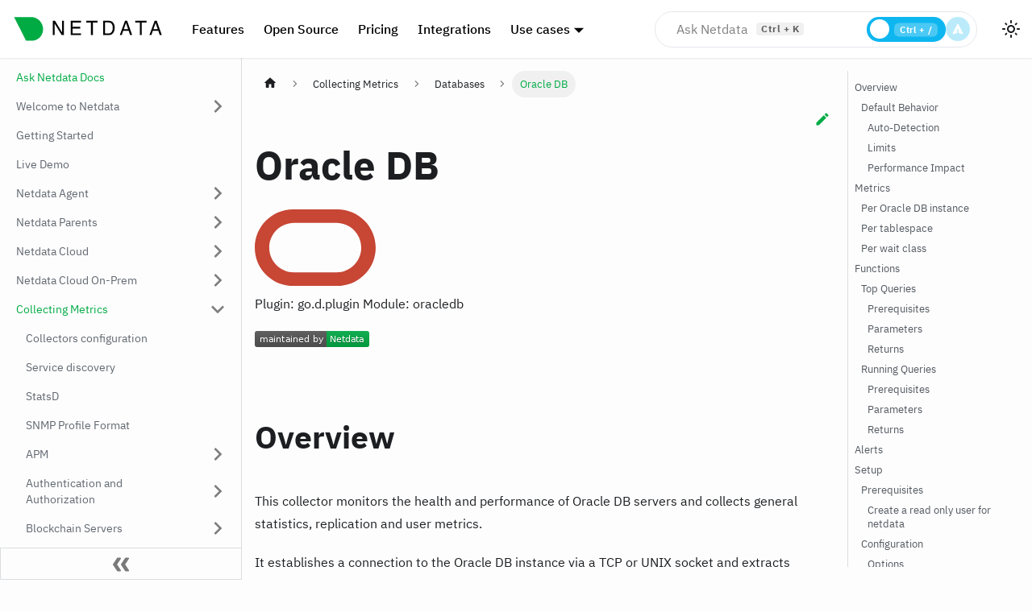

--- FILE ---
content_type: text/html; charset=UTF-8
request_url: https://learn.netdata.cloud/docs/collecting-metrics/databases/oracle-db
body_size: 20069
content:
<!doctype html>
<html lang="en" dir="ltr" class="docs-wrapper plugin-docs plugin-id-default docs-version-current docs-doc-page docs-doc-id-collecting-metrics/Databases/Oracle-DB" data-has-hydrated="false">
<head>
<meta charset="UTF-8">
<meta name="generator" content="Docusaurus v3.8.1">
<title data-rh="true">Oracle DB | Learn Netdata</title><meta data-rh="true" name="viewport" content="width=device-width,initial-scale=1"><meta data-rh="true" name="twitter:card" content="summary_large_image"><meta data-rh="true" property="og:image" content="https://learn.netdata.cloud/img/netdata_meta-default.png"><meta data-rh="true" name="twitter:image" content="https://learn.netdata.cloud/img/netdata_meta-default.png"><meta data-rh="true" property="og:url" content="https://learn.netdata.cloud/docs/collecting-metrics/databases/oracle-db"><meta data-rh="true" property="og:locale" content="en"><meta data-rh="true" name="docusaurus_locale" content="en"><meta data-rh="true" name="docsearch:language" content="en"><meta data-rh="true" name="docusaurus_version" content="current"><meta data-rh="true" name="docusaurus_tag" content="docs-default-current"><meta data-rh="true" name="docsearch:version" content="current"><meta data-rh="true" name="docsearch:docusaurus_tag" content="docs-default-current"><meta data-rh="true" property="og:title" content="Oracle DB | Learn Netdata"><meta data-rh="true" name="description" content="Plugin: go.d.plugin"><meta data-rh="true" property="og:description" content="Plugin: go.d.plugin"><meta data-rh="true" name="keywords" content="database,oracle,sql"><link data-rh="true" rel="icon" href="/img/favicon-32x32.png"><link data-rh="true" rel="canonical" href="https://learn.netdata.cloud/docs/collecting-metrics/databases/oracle-db"><link data-rh="true" rel="alternate" href="https://learn.netdata.cloud/docs/collecting-metrics/databases/oracle-db" hreflang="en"><link data-rh="true" rel="alternate" href="https://learn.netdata.cloud/docs/collecting-metrics/databases/oracle-db" hreflang="x-default"><script data-rh="true" type="application/ld+json">{"@context":"https://schema.org","@type":"BreadcrumbList","itemListElement":[{"@type":"ListItem","position":1,"name":"Collecting Metrics","item":"https://learn.netdata.cloud/docs/collecting-metrics/"},{"@type":"ListItem","position":2,"name":"Databases","item":"https://learn.netdata.cloud/docs/collecting-metrics/databases"},{"@type":"ListItem","position":3,"name":"Oracle DB","item":"https://learn.netdata.cloud/docs/collecting-metrics/databases/oracle-db"}]}</script><link rel="preconnect" href="https://app.posthog.com">
<script>!function(t,e){var o,r,s,a;e.__SV||(window.posthog=e,e._i=[],e.init=function(p,n,i){function c(t,e){var o=e.split(".");2==o.length&&(t=t[o[0]],e=o[1]),t[e]=function(){t.push([e].concat(Array.prototype.slice.call(arguments,0)))}}(s=t.createElement("script")).type="text/javascript",s.async=!0,s.src=n.api_host.replace(".i.posthog.com","-assets.i.posthog.com")+"/static/array.js",(a=t.getElementsByTagName("script")[0]).parentNode.insertBefore(s,a);var g=e;for(void 0!==i?g=e[i]=[]:i="posthog",g.people=g.people||[],g.toString=function(t){var e="posthog";return"posthog"!==i&&(e+="."+i),t||(e+=" (stub)"),e},g.people.toString=function(){return g.toString(1)+".people (stub)"},o="capture identify alias people.set people.set_once set_config register register_once unregister opt_out_capturing has_opted_out_capturing opt_in_capturing reset isFeatureEnabled onFeatureFlags getFeatureFlag getFeatureFlagPayload reloadFeatureFlags group updateEarlyAccessFeatureEnrollment getEarlyAccessFeatures getActiveMatchingSurveys getSurveys onSessionId".split(" "),r=0;r<o.length;r++)c(g,o[r]);e._i.push([p,n,i])},e.__SV=1)}(document,window.posthog||[]),posthog.init("phc_hnhlqe6D2Q4IcQNrFItaqdXJAxQ8RcHkPAFAp74pubv",{api_host:"https://app.posthog.com",id:"default"})</script>
<link rel="preconnect" href="https://www.googletagmanager.com">
<script>window.dataLayer=window.dataLayer||[]</script>
<script>!function(e,t,a,n){e[n]=e[n]||[],e[n].push({"gtm.start":(new Date).getTime(),event:"gtm.js"});var g=t.getElementsByTagName(a)[0],m=t.createElement(a);m.async=!0,m.src="https://www.googletagmanager.com/gtm.js?id=GTM-N6CBMJD",g.parentNode.insertBefore(m,g)}(window,document,"script","dataLayer")</script>
<link rel="preconnect" href="https://www.google-analytics.com">
<link rel="preconnect" href="https://www.googletagmanager.com">
<script async src="https://www.googletagmanager.com/gtag/js?id=G-J69Z2JCTFB"></script>
<script>function gtag(){dataLayer.push(arguments)}window.dataLayer=window.dataLayer||[],gtag("js",new Date),gtag("config","G-J69Z2JCTFB",{})</script>

<script>window.addEventListener("load",function(){"undefined"!=typeof Reo&&Reo.init({clientID:"8a197d1119ef2d4"})})</script>
<link rel="preload" href="/font/ibm-plex-sans-v8-latin-regular.woff2" as="font" type="font/woff2" crossorigin="">
<link rel="preload" href="/font/ibm-plex-sans-v8-latin-500.woff2" as="font" type="font/woff2" crossorigin="">
<link rel="preload" href="/font/ibm-plex-sans-v8-latin-700.woff2" as="font" type="font/woff2" crossorigin="">
<link rel="preload" href="/font/ibm-plex-mono-v6-latin-regular.woff2" as="font" type="font/woff2" crossorigin="">
<script src="https://static.reo.dev/8a197d1119ef2d4/reo.js" defer="defer" data-reo-client-id="8a197d1119ef2d4"></script><link rel="stylesheet" href="/assets/css/styles.b810bf6d.css">
<script src="/assets/js/runtime~main.eeaa23b1.js" defer="defer"></script>
<script src="/assets/js/main.da6a97f4.js" defer="defer"></script>
<meta name="google-site-verification" content="nE0CxtT8npqvposWgEZK4Dctxr7xMh94y4ihljhRwpM" /></head>
<body class="navigation-with-keyboard">
<svg xmlns="http://www.w3.org/2000/svg" style="display: none;"><defs>
<symbol id="theme-svg-external-link" viewBox="0 0 24 24"><path fill="currentColor" d="M21 13v10h-21v-19h12v2h-10v15h17v-8h2zm3-12h-10.988l4.035 4-6.977 7.07 2.828 2.828 6.977-7.07 4.125 4.172v-11z"/></symbol>
</defs></svg>
<script>!function(){var t=function(){try{return new URLSearchParams(window.location.search).get("docusaurus-theme")}catch(t){}}()||function(){try{return window.localStorage.getItem("theme")}catch(t){}}();document.documentElement.setAttribute("data-theme",t||(window.matchMedia("(prefers-color-scheme: dark)").matches?"dark":"light")),document.documentElement.setAttribute("data-theme-choice",t||"system")}(),function(){try{const c=new URLSearchParams(window.location.search).entries();for(var[t,e]of c)if(t.startsWith("docusaurus-data-")){var a=t.replace("docusaurus-data-","data-");document.documentElement.setAttribute(a,e)}}catch(t){}}()</script>

<noscript><iframe src="https://www.googletagmanager.com/ns.html?id=GTM-N6CBMJD" height="0" width="0" style="display:none;visibility:hidden"></iframe></noscript><div id="__docusaurus"><div role="region" aria-label="Skip to main content"><a class="skipToContent_fXgn" href="#__docusaurus_skipToContent_fallback">Skip to main content</a></div><nav aria-label="Main" class="theme-layout-navbar navbar navbar--fixed-top"><div class="navbar__inner"><div class="theme-layout-navbar-left navbar__items"><button aria-label="Toggle navigation bar" aria-expanded="false" class="navbar__toggle clean-btn" type="button"><svg width="30" height="30" viewBox="0 0 30 30" aria-hidden="true"><path stroke="currentColor" stroke-linecap="round" stroke-miterlimit="10" stroke-width="2" d="M4 7h22M4 15h22M4 23h22"></path></svg></button><a class="navbar__brand" href="/"><div class="navbar__logo"><img src="/img/logo-letter-green-black.svg" alt="Netdata Logo" class="themedComponent_mlkZ themedComponent--light_NVdE"><img src="/img/logo-letter-green-white.svg" alt="Netdata Logo" class="themedComponent_mlkZ themedComponent--dark_xIcU"></div><b class="navbar__title text--truncate"></b></a><a href="https://www.netdata.cloud/features/" target="_blank" rel="noopener noreferrer" class="navbar__item navbar__link navbar-item-hide-large-1" style="font-weight:500">Features</a><a href="https://www.netdata.cloud/open-source/" target="_blank" rel="noopener noreferrer" class="navbar__item navbar__link navbar-item-hide-large-2" style="font-weight:500">Open Source</a><a href="https://www.netdata.cloud/pricing/" target="_blank" rel="noopener noreferrer" class="navbar__item navbar__link navbar-item-hide-large-3" style="font-weight:500">Pricing</a><a href="https://www.netdata.cloud/integrations/" target="_blank" rel="noopener noreferrer" class="navbar__item navbar__link navbar-item-hide-large-4" style="font-weight:500">Integrations</a><div class="navbar__item dropdown dropdown--hoverable"><a href="#" aria-haspopup="true" aria-expanded="false" role="button" class="navbar__link navbar-item-hide-large-5" style="font-weight:500">Use cases</a><ul class="dropdown__menu"><li><a href="https://www.netdata.cloud/response-time-monitoring/" target="_blank" rel="noopener noreferrer" class="dropdown__link">Response Time</a></li><li><a href="https://www.netdata.cloud/cloud-monitoring/" target="_blank" rel="noopener noreferrer" class="dropdown__link">Cloud</a></li><li><a href="https://www.netdata.cloud/webserver-monitoring/" target="_blank" rel="noopener noreferrer" class="dropdown__link">Web Servers</a></li><li><a href="https://www.netdata.cloud/container-monitoring/" target="_blank" rel="noopener noreferrer" class="dropdown__link">Containers</a></li></ul></div><div class="navbar__item dropdown dropdown--hoverable"><a href="#" aria-haspopup="true" aria-expanded="false" role="button" class="navbar__link navbar-item-hide-large-6" style="font-weight:500">Resources</a><ul class="dropdown__menu"><li><a aria-current="page" class="dropdown__link dropdown__link--active" href="/docs/welcome-to-netdata/">Documentation</a></li><li><a href="https://www.netdata.cloud/community/" target="_blank" rel="noopener noreferrer" class="dropdown__link">Community</a></li><li><a href="https://www.netdata.cloud/about/" target="_blank" rel="noopener noreferrer" class="dropdown__link">About</a></li><li><a href="https://community.netdata.cloud/" target="_blank" rel="noopener noreferrer" class="dropdown__link">Forums</a></li><li><a href="https://blog.netdata.cloud/" target="_blank" rel="noopener noreferrer" class="dropdown__link">Blog</a></li><li><a href="https://www.netdata.cloud/roadmap/" target="_blank" rel="noopener noreferrer" class="dropdown__link">Roadmap</a></li><li><a href="https://www.youtube.com/c/Netdata/" target="_blank" rel="noopener noreferrer" class="dropdown__link">Videos</a></li></ul></div><a href="https://app.netdata.cloud/spaces/netdata-demo?utm_source=learn&amp;utm_content=top_navigation_demo" target="_blank" rel="noopener noreferrer" class="navbar__item navbar__link navbar-item-hide-large-7" style="font-weight:500">Live Demo</a></div><div class="theme-layout-navbar-right navbar__items navbar__items--right"><div style="display:flex;align-items:center;min-width:0;width:100%;max-width:520px;justify-content:center;z-index:auto"><style>
        /* Opacity removed from entrance animations to avoid fade */
  @keyframes slideUpInSmoothNoFade { 0% { transform: translateY(40px) scale(.96); filter:blur(1px);} 60% { transform: translateY(-2px) scale(1.01); filter:blur(0);} 100% { transform: translateY(0) scale(1); filter:blur(0);} }
        @keyframes riseInNoFade { 0% { transform: translateY(12px); } 100% { transform: translateY(0); } }
        @keyframes scanBackForth { 0% { transform: translateX(-100px);} 50% { transform: translateX(300px);} 100% { transform: translateX(-100px);} }
        @keyframes fadeOutDown { 0% { opacity:1; transform: translateY(0) scale(1);} 100% { opacity:0; transform: translateY(16px) scale(.97);} }
  /* Slide panel in from right and out to right */
  @keyframes slideInFromRight { 0% { transform: translateX(16px); opacity: 0; } 100% { transform: translateX(0); opacity: 1; } }
  @keyframes slideOutToRight { 0% { transform: translateX(0); opacity: 1; } 100% { transform: translateX(16px); opacity: 0; } }
  /* Slide panel up from bottom and down to bottom for mobile */
  @keyframes slideUpFromBottom { 0% { transform: translateY(100%); } 100% { transform: translateY(0); } }
  @keyframes slideDownToBottom { 0% { transform: translateY(0); } 100% { transform: translateY(100%); } }
  .asknet-overlay-panel::-webkit-scrollbar { display: none; }
  /* Smoothly transition content padding when panel opens/closes */
  .asknet-content-animate { transition: padding-right 320ms cubic-bezier(0.16,1,0.3,1), padding-bottom 320ms cubic-bezier(0.16,1,0.3,1); }
  /* Resizer: base + hover/drag states (uses CSS vars set on panel) */
  .asknet-resizer { transition: background 160ms ease, box-shadow 160ms ease, border-left 160ms ease; background: transparent; }
  /* Only highlight the visible resizer on direct hover; use solid accent color (no faded inward) */
  /* On hover/drag, the visible handle will be filled with the focus-ring color; disable extra outline to avoid double-color */
  .asknet-resizer:hover, .asknet-resizer.is-dragging { box-shadow: none; border-left: 1px solid transparent; }
  /* Search result card hover: subtle lift + accent border */
  .asknet-search-result { transition: box-shadow 180ms ease, transform 160ms ease, border-color 160ms ease; }
  .asknet-search-result:hover { transform: none; box-shadow: 0 0 0 2px var(--asknet-focus-ring); border-color: var(--asknet-resizer-border); }
      </style><div style="position:sticky;top:calc(var(--ifm-navbar-height) + 8px);z-index:1000;width:100%;display:flex;justify-content:center;pointer-events:none"><div style="width:100%;max-width:800px;padding:0 20px;box-sizing:border-box;text-align:center"><div style="border:1px solid #e5e7eb;background:rgba(255,255,255,0.96);backdrop-filter:blur(18px);box-shadow:none;width:400px;position:relative;display:flex;align-items:center;gap:5px;pointer-events:auto;transition:box-shadow 220ms ease, background 220ms ease;min-height:30px;border-radius:999px;padding:6px 8px 6px 20px;overflow:hidden"><div style="position:absolute;left:26px;top:50%;transform:translateY(-50%);right:190px;display:flex;align-items:center;gap:8px;flex-wrap:nowrap;white-space:nowrap;overflow:hidden;text-overflow:ellipsis;opacity:1;font-size:16px;line-height:1.3;color:rgba(0,0,0,0.50);transition:opacity 260ms ease, color 300ms ease;pointer-events:none">Ask Netdata<span style="margin-left:10px;font-size:12px;font-weight:600;letter-spacing:.5px;padding:2px 6px;border-radius:4px;display:inline-block;white-space:nowrap;min-width:44px;text-align:center;background:rgba(0,0,0,0.06);color:rgba(0,0,0,0.60);line-height:1;user-select:none" title="Focus input">Ctrl + K</span></div><textarea style="flex:1;background:transparent;border:none;outline:none;resize:none;font-size:16px;font-family:inherit;line-height:1.45;color:#1f2937;padding:0;max-height:200px;overflow:hidden" rows="1" placeholder=""></textarea><div role="switch" aria-checked="false" tabindex="0" style="width:98px;height:31px;padding:4px;box-sizing:border-box;border-radius:999px;background:#0eb6f0ff;position:relative;cursor:pointer;transition:background 200ms ease;flex-shrink:0;display:flex;align-items:center" title="Toggle search / chat"><div style="position:absolute;top:50%;left:auto;right:10px;transform:translateY(-50%);font-size:12px;font-weight:600;letter-spacing:.4px;color:#fff;user-select:none;pointer-events:none"><span style="font-size:11px;font-weight:600;letter-spacing:.5px;padding:3px 7px;border-radius:6px;background:rgba(255,255,255,0.25);color:#fff;line-height:1;user-select:none;display:inline-block">Ctrl + /</span></div><div style="width:24px;height:24px;border-radius:50%;background:#fff;position:absolute;top:50%;left:4px;transform:translateY(-50%);transition:left 200ms cubic-bezier(.2,.9,.2,1)"></div></div><button type="button" style="background:rgba(14,182,240,0.28);color:#fff;border:none;border-radius:50%;width:30px;height:30px;cursor:pointer;display:flex;align-items:center;justify-content:center;box-shadow:none;transition:background 200ms ease, box-shadow 200ms ease"><svg width="16" height="16" viewBox="0 0 20 20" fill="currentColor"><path d="M10.894 2.553a1 1 0 00-1.788 0l-7 14a1 1 0 001.169 1.409l5-1.429A1 1 0 009 15.571V11a1 1 0 112 0v4.571a1 1 0 00.725.962l5 1.428a1 1 0 001.17-1.408l-7-14z"></path></svg></button></div></div></div><div style="position:fixed;top:140px;bottom:auto;right:0;left:auto;height:calc(100% - 140px);z-index:1200;display:none;pointer-events:none"><div style="display:flex;height:100%;align-items:flex-start"><div style="width:auto;max-width:1200px;height:100%;padding:0;box-sizing:border-box;pointer-events:auto;display:flex;flex-direction:column;align-items:flex-end"><div style="background:rgba(255,255,255,0.96);backdrop-filter:blur(18px);border:1px solid rgba(16,24,40,0.04);border-radius:0;padding:10px 10px;box-shadow:none;max-height:100%;scrollbar-width:none;-ms-overflow-style:none;animation:slideInFromRight 320ms cubic-bezier(0.16,1,0.3,1) forwards;position:relative;display:flex;flex-direction:column;width:140px;height:100%;transition:none;--asknet-resizer-bg:#0eb6f0ff;--asknet-resizer-glow:#0eb6f0ff;--asknet-resizer-border:#0eb6f0ff;--asknet-glow-strong:rgba(14,182,240,0.32);--asknet-glow-soft:rgba(14,182,240,0.16);--asknet-focus-ring:rgba(14,182,240,0.35)" class="asknet-overlay-panel"><div role="separator" aria-orientation="vertical" style="position:absolute;left:-10px;top:0;bottom:0;width:20px;cursor:ew-resize;display:flex;align-items:center;justify-content:center;z-index:1300"><div class="asknet-resizer" style="width:8px;height:100%;display:block;box-sizing:border-box;border-radius:0;background:transparent;border-left:1px solid transparent;transition:width 120ms ease, background 120ms ease"></div></div><div style="display:flex;justify-content:space-between;align-items:center;margin-bottom:24px"><div style="font-size:15px;font-weight:600"></div><div style="display:flex;gap:12px"><button style="background:transparent;border:none;font-size:18px;cursor:pointer;line-height:1;padding:4px 6px" aria-label="Close overlay">×</button></div></div><div style="flex:1;overflow-y:auto;padding-right:6px;padding-top:8px"><div></div></div></div></div></div></div></div><div class="toggle_MW0i colorModeToggle_DEke"><button class="clean-btn toggleButton_yw5v toggleButtonDisabled_BJd7" type="button" disabled="" title="Switch between dark and light mode (currently light mode)" aria-label="Switch between dark and light mode (currently light mode)" aria-live="polite"><svg viewBox="0 0 24 24" width="24" height="24" class="lightToggleIcon_SFTY"><path fill="currentColor" d="M12,9c1.65,0,3,1.35,3,3s-1.35,3-3,3s-3-1.35-3-3S10.35,9,12,9 M12,7c-2.76,0-5,2.24-5,5s2.24,5,5,5s5-2.24,5-5 S14.76,7,12,7L12,7z M2,13l2,0c0.55,0,1-0.45,1-1s-0.45-1-1-1l-2,0c-0.55,0-1,0.45-1,1S1.45,13,2,13z M20,13l2,0c0.55,0,1-0.45,1-1 s-0.45-1-1-1l-2,0c-0.55,0-1,0.45-1,1S19.45,13,20,13z M11,2v2c0,0.55,0.45,1,1,1s1-0.45,1-1V2c0-0.55-0.45-1-1-1S11,1.45,11,2z M11,20v2c0,0.55,0.45,1,1,1s1-0.45,1-1v-2c0-0.55-0.45-1-1-1C11.45,19,11,19.45,11,20z M5.99,4.58c-0.39-0.39-1.03-0.39-1.41,0 c-0.39,0.39-0.39,1.03,0,1.41l1.06,1.06c0.39,0.39,1.03,0.39,1.41,0s0.39-1.03,0-1.41L5.99,4.58z M18.36,16.95 c-0.39-0.39-1.03-0.39-1.41,0c-0.39,0.39-0.39,1.03,0,1.41l1.06,1.06c0.39,0.39,1.03,0.39,1.41,0c0.39-0.39,0.39-1.03,0-1.41 L18.36,16.95z M19.42,5.99c0.39-0.39,0.39-1.03,0-1.41c-0.39-0.39-1.03-0.39-1.41,0l-1.06,1.06c-0.39,0.39-0.39,1.03,0,1.41 s1.03,0.39,1.41,0L19.42,5.99z M7.05,18.36c0.39-0.39,0.39-1.03,0-1.41c-0.39-0.39-1.03-0.39-1.41,0l-1.06,1.06 c-0.39,0.39-0.39,1.03,0,1.41s1.03,0.39,1.41,0L7.05,18.36z"></path></svg><svg viewBox="0 0 24 24" width="24" height="24" class="darkToggleIcon_ekgs"><path fill="currentColor" d="M9.37,5.51C9.19,6.15,9.1,6.82,9.1,7.5c0,4.08,3.32,7.4,7.4,7.4c0.68,0,1.35-0.09,1.99-0.27C17.45,17.19,14.93,19,12,19 c-3.86,0-7-3.14-7-7C5,9.07,6.81,6.55,9.37,5.51z M12,3c-4.97,0-9,4.03-9,9s4.03,9,9,9s9-4.03,9-9c0-0.46-0.04-0.92-0.1-1.36 c-0.98,1.37-2.58,2.26-4.4,2.26c-2.98,0-5.4-2.42-5.4-5.4c0-1.81,0.89-3.42,2.26-4.4C12.92,3.04,12.46,3,12,3L12,3z"></path></svg></button></div><div class="navbarSearchContainer_Bca1"></div></div></div><div role="presentation" class="navbar-sidebar__backdrop"></div></nav><div id="__docusaurus_skipToContent_fallback" class="theme-layout-main main-wrapper mainWrapper_z2l0"><div class="docsWrapper_hBAB"><button aria-label="Scroll back to top" class="clean-btn theme-back-to-top-button backToTopButton_sjWU" type="button"></button><div class="docRoot_UBD9"><aside class="theme-doc-sidebar-container docSidebarContainer_YfHR"><div class="sidebarViewport_aRkj"><div class="sidebar_njMd"><nav aria-label="Docs sidebar" class="menu thin-scrollbar menu_SIkG"><ul class="theme-doc-sidebar-menu menu__list"><li class="theme-doc-sidebar-item-link theme-doc-sidebar-item-link-level-1 menu__list-item"><a class="menu__link" href="/docs/ask-netdata">Ask Netdata Docs</a></li><li class="theme-doc-sidebar-item-category theme-doc-sidebar-item-category-level-1 menu__list-item menu__list-item--collapsed"><div class="menu__list-item-collapsible"><a class="menu__link menu__link--sublist" href="/docs/welcome-to-netdata/">Welcome to Netdata</a><button aria-label="Expand sidebar category &#x27;Welcome to Netdata&#x27;" aria-expanded="false" type="button" class="clean-btn menu__caret"></button></div></li><li class="theme-doc-sidebar-item-link theme-doc-sidebar-item-link-level-1 menu__list-item"><a class="menu__link" href="/docs/getting-started">Getting Started</a></li><li class="theme-doc-sidebar-item-link theme-doc-sidebar-item-link-level-1 menu__list-item"><a class="menu__link" href="/docs/live-demo">Live Demo</a></li><li class="theme-doc-sidebar-item-category theme-doc-sidebar-item-category-level-1 menu__list-item menu__list-item--collapsed"><div class="menu__list-item-collapsible"><a class="menu__link menu__link--sublist" href="/docs/netdata-agent/">Netdata Agent</a><button aria-label="Expand sidebar category &#x27;Netdata Agent&#x27;" aria-expanded="false" type="button" class="clean-btn menu__caret"></button></div></li><li class="theme-doc-sidebar-item-category theme-doc-sidebar-item-category-level-1 menu__list-item menu__list-item--collapsed"><div class="menu__list-item-collapsible"><a class="menu__link menu__link--sublist" href="/docs/netdata-parents/">Netdata Parents</a><button aria-label="Expand sidebar category &#x27;Netdata Parents&#x27;" aria-expanded="false" type="button" class="clean-btn menu__caret"></button></div></li><li class="theme-doc-sidebar-item-category theme-doc-sidebar-item-category-level-1 menu__list-item menu__list-item--collapsed"><div class="menu__list-item-collapsible"><a class="menu__link menu__link--sublist" href="/docs/netdata-cloud/">Netdata Cloud</a><button aria-label="Expand sidebar category &#x27;Netdata Cloud&#x27;" aria-expanded="false" type="button" class="clean-btn menu__caret"></button></div></li><li class="theme-doc-sidebar-item-category theme-doc-sidebar-item-category-level-1 menu__list-item menu__list-item--collapsed"><div class="menu__list-item-collapsible"><a class="menu__link menu__link--sublist" href="/docs/netdata-cloud-on-prem/">Netdata Cloud On-Prem</a><button aria-label="Expand sidebar category &#x27;Netdata Cloud On-Prem&#x27;" aria-expanded="false" type="button" class="clean-btn menu__caret"></button></div></li><li class="theme-doc-sidebar-item-category theme-doc-sidebar-item-category-level-1 menu__list-item"><div class="menu__list-item-collapsible"><a class="menu__link menu__link--sublist menu__link--active" href="/docs/collecting-metrics/">Collecting Metrics</a><button aria-label="Collapse sidebar category &#x27;Collecting Metrics&#x27;" aria-expanded="true" type="button" class="clean-btn menu__caret"></button></div><ul class="menu__list"><li class="theme-doc-sidebar-item-link theme-doc-sidebar-item-link-level-2 menu__list-item"><a class="menu__link" tabindex="0" href="/docs/collecting-metrics/collectors-configuration">Collectors configuration</a></li><li class="theme-doc-sidebar-item-link theme-doc-sidebar-item-link-level-2 menu__list-item"><a class="menu__link" tabindex="0" href="/docs/collecting-metrics/service-discovery">Service discovery</a></li><li class="theme-doc-sidebar-item-link theme-doc-sidebar-item-link-level-2 menu__list-item"><a class="menu__link" tabindex="0" href="/docs/collecting-metrics/statsd">StatsD</a></li><li class="theme-doc-sidebar-item-link theme-doc-sidebar-item-link-level-2 menu__list-item"><a class="menu__link" tabindex="0" href="/docs/collecting-metrics/snmp-profile-format">SNMP Profile Format</a></li><li class="theme-doc-sidebar-item-category theme-doc-sidebar-item-category-level-2 menu__list-item menu__list-item--collapsed"><div class="menu__list-item-collapsible"><a class="menu__link menu__link--sublist" tabindex="0" href="/docs/collecting-metrics/apm">APM</a><button aria-label="Expand sidebar category &#x27;APM&#x27;" aria-expanded="false" type="button" class="clean-btn menu__caret"></button></div></li><li class="theme-doc-sidebar-item-category theme-doc-sidebar-item-category-level-2 menu__list-item menu__list-item--collapsed"><div class="menu__list-item-collapsible"><a class="menu__link menu__link--sublist" tabindex="0" href="/docs/collecting-metrics/authentication-and-authorization">Authentication and Authorization</a><button aria-label="Expand sidebar category &#x27;Authentication and Authorization&#x27;" aria-expanded="false" type="button" class="clean-btn menu__caret"></button></div></li><li class="theme-doc-sidebar-item-category theme-doc-sidebar-item-category-level-2 menu__list-item menu__list-item--collapsed"><div class="menu__list-item-collapsible"><a class="menu__link menu__link--sublist" tabindex="0" href="/docs/collecting-metrics/blockchain-servers">Blockchain Servers</a><button aria-label="Expand sidebar category &#x27;Blockchain Servers&#x27;" aria-expanded="false" type="button" class="clean-btn menu__caret"></button></div></li><li class="theme-doc-sidebar-item-category theme-doc-sidebar-item-category-level-2 menu__list-item menu__list-item--collapsed"><div class="menu__list-item-collapsible"><a class="menu__link menu__link--sublist" tabindex="0" href="/docs/collecting-metrics/cicd-platforms">CICD Platforms</a><button aria-label="Expand sidebar category &#x27;CICD Platforms&#x27;" aria-expanded="false" type="button" class="clean-btn menu__caret"></button></div></li><li class="theme-doc-sidebar-item-category theme-doc-sidebar-item-category-level-2 menu__list-item menu__list-item--collapsed"><div class="menu__list-item-collapsible"><a class="menu__link menu__link--sublist" tabindex="0" href="/docs/collecting-metrics/cloud-provider-managed">Cloud Provider Managed</a><button aria-label="Expand sidebar category &#x27;Cloud Provider Managed&#x27;" aria-expanded="false" type="button" class="clean-btn menu__caret"></button></div></li><li class="theme-doc-sidebar-item-category theme-doc-sidebar-item-category-level-2 menu__list-item menu__list-item--collapsed"><div class="menu__list-item-collapsible"><a class="menu__link menu__link--sublist" tabindex="0" href="/docs/collecting-metrics/containers-and-vms">Containers and VMs</a><button aria-label="Expand sidebar category &#x27;Containers and VMs&#x27;" aria-expanded="false" type="button" class="clean-btn menu__caret"></button></div></li><li class="theme-doc-sidebar-item-category theme-doc-sidebar-item-category-level-2 menu__list-item menu__list-item--collapsed"><div class="menu__list-item-collapsible"><a class="menu__link menu__link--sublist" tabindex="0" href="/docs/collecting-metrics/dns-and-dhcp-servers">DNS and DHCP Servers</a><button aria-label="Expand sidebar category &#x27;DNS and DHCP Servers&#x27;" aria-expanded="false" type="button" class="clean-btn menu__caret"></button></div></li><li class="theme-doc-sidebar-item-category theme-doc-sidebar-item-category-level-2 menu__list-item"><div class="menu__list-item-collapsible"><a class="menu__link menu__link--sublist menu__link--active" tabindex="0" href="/docs/collecting-metrics/databases">Databases</a><button aria-label="Collapse sidebar category &#x27;Databases&#x27;" aria-expanded="true" type="button" class="clean-btn menu__caret"></button></div><ul class="menu__list"><li class="theme-doc-sidebar-item-link theme-doc-sidebar-item-link-level-3 menu__list-item"><a class="menu__link" tabindex="0" href="/docs/collecting-metrics/databases/4d-server">4D Server</a></li><li class="theme-doc-sidebar-item-link theme-doc-sidebar-item-link-level-3 menu__list-item"><a class="menu__link" tabindex="0" href="/docs/collecting-metrics/databases/aws-rds">AWS RDS</a></li><li class="theme-doc-sidebar-item-link theme-doc-sidebar-item-link-level-3 menu__list-item"><a class="menu__link" tabindex="0" href="/docs/collecting-metrics/databases/boinc">BOINC</a></li><li class="theme-doc-sidebar-item-link theme-doc-sidebar-item-link-level-3 menu__list-item"><a class="menu__link" tabindex="0" href="/docs/collecting-metrics/databases/cassandra">Cassandra</a></li><li class="theme-doc-sidebar-item-link theme-doc-sidebar-item-link-level-3 menu__list-item"><a class="menu__link" tabindex="0" href="/docs/collecting-metrics/databases/clickhouse">ClickHouse</a></li><li class="theme-doc-sidebar-item-link theme-doc-sidebar-item-link-level-3 menu__list-item"><a class="menu__link" tabindex="0" href="/docs/collecting-metrics/databases/clustercontrol-cmon">ClusterControl CMON</a></li><li class="theme-doc-sidebar-item-link theme-doc-sidebar-item-link-level-3 menu__list-item"><a class="menu__link" tabindex="0" href="/docs/collecting-metrics/databases/cockroachdb">CockroachDB</a></li><li class="theme-doc-sidebar-item-link theme-doc-sidebar-item-link-level-3 menu__list-item"><a class="menu__link" tabindex="0" href="/docs/collecting-metrics/databases/couchbase">Couchbase</a></li><li class="theme-doc-sidebar-item-link theme-doc-sidebar-item-link-level-3 menu__list-item"><a class="menu__link" tabindex="0" href="/docs/collecting-metrics/databases/couchdb">CouchDB</a></li><li class="theme-doc-sidebar-item-link theme-doc-sidebar-item-link-level-3 menu__list-item"><a class="menu__link" tabindex="0" href="/docs/collecting-metrics/databases/hana">HANA</a></li><li class="theme-doc-sidebar-item-link theme-doc-sidebar-item-link-level-3 menu__list-item"><a class="menu__link" tabindex="0" href="/docs/collecting-metrics/databases/influxdb">InfluxDB</a></li><li class="theme-doc-sidebar-item-link theme-doc-sidebar-item-link-level-3 menu__list-item"><a class="menu__link" tabindex="0" href="/docs/collecting-metrics/databases/mariadb">MariaDB</a></li><li class="theme-doc-sidebar-item-link theme-doc-sidebar-item-link-level-3 menu__list-item"><a class="menu__link" tabindex="0" href="/docs/collecting-metrics/databases/maxscale">MaxScale</a></li><li class="theme-doc-sidebar-item-link theme-doc-sidebar-item-link-level-3 menu__list-item"><a class="menu__link" tabindex="0" href="/docs/collecting-metrics/databases/memcached">Memcached</a></li><li class="theme-doc-sidebar-item-link theme-doc-sidebar-item-link-level-3 menu__list-item"><a class="menu__link" tabindex="0" href="/docs/collecting-metrics/databases/microsoft-sql-server">Microsoft SQL Server</a></li><li class="theme-doc-sidebar-item-link theme-doc-sidebar-item-link-level-3 menu__list-item"><a class="menu__link" tabindex="0" href="/docs/collecting-metrics/databases/mongodb">MongoDB</a></li><li class="theme-doc-sidebar-item-link theme-doc-sidebar-item-link-level-3 menu__list-item"><a class="menu__link" tabindex="0" href="/docs/collecting-metrics/databases/mysql">MySQL</a></li><li class="theme-doc-sidebar-item-link theme-doc-sidebar-item-link-level-3 menu__list-item"><a class="menu__link menu__link--active" aria-current="page" tabindex="0" href="/docs/collecting-metrics/databases/oracle-db">Oracle DB</a></li><li class="theme-doc-sidebar-item-link theme-doc-sidebar-item-link-level-3 menu__list-item"><a class="menu__link" tabindex="0" href="/docs/collecting-metrics/databases/patroni">Patroni</a></li><li class="theme-doc-sidebar-item-link theme-doc-sidebar-item-link-level-3 menu__list-item"><a class="menu__link" tabindex="0" href="/docs/collecting-metrics/databases/percona-mysql">Percona MySQL</a></li><li class="theme-doc-sidebar-item-link theme-doc-sidebar-item-link-level-3 menu__list-item"><a class="menu__link" tabindex="0" href="/docs/collecting-metrics/databases/pgbackrest">pgBackRest</a></li><li class="theme-doc-sidebar-item-link theme-doc-sidebar-item-link-level-3 menu__list-item"><a class="menu__link" tabindex="0" href="/docs/collecting-metrics/databases/pgbouncer">PgBouncer</a></li><li class="theme-doc-sidebar-item-link theme-doc-sidebar-item-link-level-3 menu__list-item"><a class="menu__link" tabindex="0" href="/docs/collecting-metrics/databases/pgpool-ii">Pgpool-II</a></li><li class="theme-doc-sidebar-item-link theme-doc-sidebar-item-link-level-3 menu__list-item"><a class="menu__link" tabindex="0" href="/docs/collecting-metrics/databases/pika">Pika</a></li><li class="theme-doc-sidebar-item-link theme-doc-sidebar-item-link-level-3 menu__list-item"><a class="menu__link" tabindex="0" href="/docs/collecting-metrics/databases/postgresql">PostgreSQL</a></li><li class="theme-doc-sidebar-item-link theme-doc-sidebar-item-link-level-3 menu__list-item"><a class="menu__link" tabindex="0" href="/docs/collecting-metrics/databases/proxysql">ProxySQL</a></li><li class="theme-doc-sidebar-item-link theme-doc-sidebar-item-link-level-3 menu__list-item"><a class="menu__link" tabindex="0" href="/docs/collecting-metrics/databases/redis">Redis</a></li><li class="theme-doc-sidebar-item-link theme-doc-sidebar-item-link-level-3 menu__list-item"><a class="menu__link" tabindex="0" href="/docs/collecting-metrics/databases/rethinkdb">RethinkDB</a></li><li class="theme-doc-sidebar-item-link theme-doc-sidebar-item-link-level-3 menu__list-item"><a class="menu__link" tabindex="0" href="/docs/collecting-metrics/databases/riak-kv">Riak KV</a></li><li class="theme-doc-sidebar-item-link theme-doc-sidebar-item-link-level-3 menu__list-item"><a class="menu__link" tabindex="0" href="/docs/collecting-metrics/databases/scylladb">ScyllaDB</a></li><li class="theme-doc-sidebar-item-link theme-doc-sidebar-item-link-level-3 menu__list-item"><a class="menu__link" tabindex="0" href="/docs/collecting-metrics/databases/sql-databases-generic">SQL databases (generic)</a></li><li class="theme-doc-sidebar-item-link theme-doc-sidebar-item-link-level-3 menu__list-item"><a class="menu__link" tabindex="0" href="/docs/collecting-metrics/databases/vertica">Vertica</a></li><li class="theme-doc-sidebar-item-link theme-doc-sidebar-item-link-level-3 menu__list-item"><a class="menu__link" tabindex="0" href="/docs/collecting-metrics/databases/warp10">Warp10</a></li><li class="theme-doc-sidebar-item-link theme-doc-sidebar-item-link-level-3 menu__list-item"><a class="menu__link" tabindex="0" href="/docs/collecting-metrics/databases/yugabytedb">YugabyteDB</a></li></ul></li><li class="theme-doc-sidebar-item-category theme-doc-sidebar-item-category-level-2 menu__list-item menu__list-item--collapsed"><div class="menu__list-item-collapsible"><a class="menu__link menu__link--sublist menu__link--sublist-caret" role="button" aria-expanded="false" tabindex="0" href="/docs/collecting-metrics/distributed-computing-systems/gearman">Distributed Computing Systems</a></div></li><li class="theme-doc-sidebar-item-category theme-doc-sidebar-item-category-level-2 menu__list-item menu__list-item--collapsed"><div class="menu__list-item-collapsible"><a class="menu__link menu__link--sublist menu__link--sublist-caret" role="button" aria-expanded="false" tabindex="0" href="/docs/collecting-metrics/ftp-servers/proftpd">FTP Servers</a></div></li><li class="theme-doc-sidebar-item-category theme-doc-sidebar-item-category-level-2 menu__list-item menu__list-item--collapsed"><div class="menu__list-item-collapsible"><a class="menu__link menu__link--sublist" tabindex="0" href="/docs/collecting-metrics/freebsd">FreeBSD</a><button aria-label="Expand sidebar category &#x27;FreeBSD&#x27;" aria-expanded="false" type="button" class="clean-btn menu__caret"></button></div></li><li class="theme-doc-sidebar-item-category theme-doc-sidebar-item-category-level-2 menu__list-item menu__list-item--collapsed"><div class="menu__list-item-collapsible"><a class="menu__link menu__link--sublist" tabindex="0" href="/docs/collecting-metrics/gaming">Gaming</a><button aria-label="Expand sidebar category &#x27;Gaming&#x27;" aria-expanded="false" type="button" class="clean-btn menu__caret"></button></div></li><li class="theme-doc-sidebar-item-category theme-doc-sidebar-item-category-level-2 menu__list-item menu__list-item--collapsed"><div class="menu__list-item-collapsible"><a class="menu__link menu__link--sublist" tabindex="0" href="/docs/collecting-metrics/generic-collecting-metrics">Generic Collecting Metrics</a><button aria-label="Expand sidebar category &#x27;Generic Collecting Metrics&#x27;" aria-expanded="false" type="button" class="clean-btn menu__caret"></button></div></li><li class="theme-doc-sidebar-item-category theme-doc-sidebar-item-category-level-2 menu__list-item menu__list-item--collapsed"><div class="menu__list-item-collapsible"><a class="menu__link menu__link--sublist" tabindex="0" href="/docs/collecting-metrics/hardware-devices-and-sensors">Hardware Devices and Sensors</a><button aria-label="Expand sidebar category &#x27;Hardware Devices and Sensors&#x27;" aria-expanded="false" type="button" class="clean-btn menu__caret"></button></div></li><li class="theme-doc-sidebar-item-category theme-doc-sidebar-item-category-level-2 menu__list-item menu__list-item--collapsed"><div class="menu__list-item-collapsible"><a class="menu__link menu__link--sublist menu__link--sublist-caret" role="button" aria-expanded="false" tabindex="0" href="/docs/collecting-metrics/incident-management/statuspage">Incident Management</a></div></li><li class="theme-doc-sidebar-item-category theme-doc-sidebar-item-category-level-2 menu__list-item menu__list-item--collapsed"><div class="menu__list-item-collapsible"><a class="menu__link menu__link--sublist" tabindex="0" href="/docs/collecting-metrics/iot-devices">IoT Devices</a><button aria-label="Expand sidebar category &#x27;IoT Devices&#x27;" aria-expanded="false" type="button" class="clean-btn menu__caret"></button></div></li><li class="theme-doc-sidebar-item-category theme-doc-sidebar-item-category-level-2 menu__list-item menu__list-item--collapsed"><div class="menu__list-item-collapsible"><a class="menu__link menu__link--sublist" tabindex="0" href="/docs/collecting-metrics/kubernetes">Kubernetes</a><button aria-label="Expand sidebar category &#x27;Kubernetes&#x27;" aria-expanded="false" type="button" class="clean-btn menu__caret"></button></div></li><li class="theme-doc-sidebar-item-category theme-doc-sidebar-item-category-level-2 menu__list-item menu__list-item--collapsed"><div class="menu__list-item-collapsible"><a class="menu__link menu__link--sublist" tabindex="0" href="/docs/collecting-metrics/linux-systems">Linux Systems</a><button aria-label="Expand sidebar category &#x27;Linux Systems&#x27;" aria-expanded="false" type="button" class="clean-btn menu__caret"></button></div></li><li class="theme-doc-sidebar-item-category theme-doc-sidebar-item-category-level-2 menu__list-item menu__list-item--collapsed"><div class="menu__list-item-collapsible"><a class="menu__link menu__link--sublist" tabindex="0" href="/docs/collecting-metrics/logs-servers">Logs Servers</a><button aria-label="Expand sidebar category &#x27;Logs Servers&#x27;" aria-expanded="false" type="button" class="clean-btn menu__caret"></button></div></li><li class="theme-doc-sidebar-item-category theme-doc-sidebar-item-category-level-2 menu__list-item menu__list-item--collapsed"><div class="menu__list-item-collapsible"><a class="menu__link menu__link--sublist" tabindex="0" href="/docs/collecting-metrics/mail-servers">Mail Servers</a><button aria-label="Expand sidebar category &#x27;Mail Servers&#x27;" aria-expanded="false" type="button" class="clean-btn menu__caret"></button></div></li><li class="theme-doc-sidebar-item-category theme-doc-sidebar-item-category-level-2 menu__list-item menu__list-item--collapsed"><div class="menu__list-item-collapsible"><a class="menu__link menu__link--sublist" tabindex="0" href="/docs/collecting-metrics/media-services">Media Services</a><button aria-label="Expand sidebar category &#x27;Media Services&#x27;" aria-expanded="false" type="button" class="clean-btn menu__caret"></button></div></li><li class="theme-doc-sidebar-item-category theme-doc-sidebar-item-category-level-2 menu__list-item menu__list-item--collapsed"><div class="menu__list-item-collapsible"><a class="menu__link menu__link--sublist" tabindex="0" href="/docs/collecting-metrics/message-brokers">Message Brokers</a><button aria-label="Expand sidebar category &#x27;Message Brokers&#x27;" aria-expanded="false" type="button" class="clean-btn menu__caret"></button></div></li><li class="theme-doc-sidebar-item-category theme-doc-sidebar-item-category-level-2 menu__list-item menu__list-item--collapsed"><div class="menu__list-item-collapsible"><a class="menu__link menu__link--sublist" tabindex="0" href="/docs/collecting-metrics/networking-stack-and-network-interfaces">Networking Stack and Network Interfaces</a><button aria-label="Expand sidebar category &#x27;Networking Stack and Network Interfaces&#x27;" aria-expanded="false" type="button" class="clean-btn menu__caret"></button></div></li><li class="theme-doc-sidebar-item-category theme-doc-sidebar-item-category-level-2 menu__list-item menu__list-item--collapsed"><div class="menu__list-item-collapsible"><a class="menu__link menu__link--sublist" tabindex="0" href="/docs/collecting-metrics/observability">Observability</a><button aria-label="Expand sidebar category &#x27;Observability&#x27;" aria-expanded="false" type="button" class="clean-btn menu__caret"></button></div></li><li class="theme-doc-sidebar-item-category theme-doc-sidebar-item-category-level-2 menu__list-item menu__list-item--collapsed"><div class="menu__list-item-collapsible"><a class="menu__link menu__link--sublist menu__link--sublist-caret" role="button" aria-expanded="false" tabindex="0" href="/docs/collecting-metrics/opentelemetry/opentelemetry-metrics">OpenTelemetry</a></div></li><li class="theme-doc-sidebar-item-category theme-doc-sidebar-item-category-level-2 menu__list-item menu__list-item--collapsed"><div class="menu__list-item-collapsible"><a class="menu__link menu__link--sublist" tabindex="0" href="/docs/collecting-metrics/other">Other</a><button aria-label="Expand sidebar category &#x27;Other&#x27;" aria-expanded="false" type="button" class="clean-btn menu__caret"></button></div></li><li class="theme-doc-sidebar-item-category theme-doc-sidebar-item-category-level-2 menu__list-item menu__list-item--collapsed"><div class="menu__list-item-collapsible"><a class="menu__link menu__link--sublist" tabindex="0" href="/docs/collecting-metrics/processes-and-system-services">Processes and System Services</a><button aria-label="Expand sidebar category &#x27;Processes and System Services&#x27;" aria-expanded="false" type="button" class="clean-btn menu__caret"></button></div></li><li class="theme-doc-sidebar-item-category theme-doc-sidebar-item-category-level-2 menu__list-item menu__list-item--collapsed"><div class="menu__list-item-collapsible"><a class="menu__link menu__link--sublist" tabindex="0" href="/docs/collecting-metrics/provisioning-systems">Provisioning Systems</a><button aria-label="Expand sidebar category &#x27;Provisioning Systems&#x27;" aria-expanded="false" type="button" class="clean-btn menu__caret"></button></div></li><li class="theme-doc-sidebar-item-category theme-doc-sidebar-item-category-level-2 menu__list-item menu__list-item--collapsed"><div class="menu__list-item-collapsible"><a class="menu__link menu__link--sublist" tabindex="0" href="/docs/collecting-metrics/search-engines">Search Engines</a><button aria-label="Expand sidebar category &#x27;Search Engines&#x27;" aria-expanded="false" type="button" class="clean-btn menu__caret"></button></div></li><li class="theme-doc-sidebar-item-category theme-doc-sidebar-item-category-level-2 menu__list-item menu__list-item--collapsed"><div class="menu__list-item-collapsible"><a class="menu__link menu__link--sublist" tabindex="0" href="/docs/collecting-metrics/security-systems">Security Systems</a><button aria-label="Expand sidebar category &#x27;Security Systems&#x27;" aria-expanded="false" type="button" class="clean-btn menu__caret"></button></div></li><li class="theme-doc-sidebar-item-category theme-doc-sidebar-item-category-level-2 menu__list-item menu__list-item--collapsed"><div class="menu__list-item-collapsible"><a class="menu__link menu__link--sublist" tabindex="0" href="/docs/collecting-metrics/service-discovery-">Service Discovery </a><button aria-label="Expand sidebar category &#x27;Service Discovery &#x27;" aria-expanded="false" type="button" class="clean-btn menu__caret"></button></div></li><li class="theme-doc-sidebar-item-category theme-doc-sidebar-item-category-level-2 menu__list-item menu__list-item--collapsed"><div class="menu__list-item-collapsible"><a class="menu__link menu__link--sublist" tabindex="0" href="/docs/collecting-metrics/storage-mount-points-and-filesystems">Storage, Mount Points and Filesystems</a><button aria-label="Expand sidebar category &#x27;Storage, Mount Points and Filesystems&#x27;" aria-expanded="false" type="button" class="clean-btn menu__caret"></button></div></li><li class="theme-doc-sidebar-item-category theme-doc-sidebar-item-category-level-2 menu__list-item menu__list-item--collapsed"><div class="menu__list-item-collapsible"><a class="menu__link menu__link--sublist" tabindex="0" href="/docs/collecting-metrics/synthetic-checks">Synthetic Checks</a><button aria-label="Expand sidebar category &#x27;Synthetic Checks&#x27;" aria-expanded="false" type="button" class="clean-btn menu__caret"></button></div></li><li class="theme-doc-sidebar-item-category theme-doc-sidebar-item-category-level-2 menu__list-item menu__list-item--collapsed"><div class="menu__list-item-collapsible"><a class="menu__link menu__link--sublist" tabindex="0" href="/docs/collecting-metrics/system-clock-and-ntp">System Clock and NTP</a><button aria-label="Expand sidebar category &#x27;System Clock and NTP&#x27;" aria-expanded="false" type="button" class="clean-btn menu__caret"></button></div></li><li class="theme-doc-sidebar-item-category theme-doc-sidebar-item-category-level-2 menu__list-item menu__list-item--collapsed"><div class="menu__list-item-collapsible"><a class="menu__link menu__link--sublist" tabindex="0" href="/docs/collecting-metrics/systemd">Systemd</a><button aria-label="Expand sidebar category &#x27;Systemd&#x27;" aria-expanded="false" type="button" class="clean-btn menu__caret"></button></div></li><li class="theme-doc-sidebar-item-category theme-doc-sidebar-item-category-level-2 menu__list-item menu__list-item--collapsed"><div class="menu__list-item-collapsible"><a class="menu__link menu__link--sublist" tabindex="0" href="/docs/collecting-metrics/task-queues">Task Queues</a><button aria-label="Expand sidebar category &#x27;Task Queues&#x27;" aria-expanded="false" type="button" class="clean-btn menu__caret"></button></div></li><li class="theme-doc-sidebar-item-category theme-doc-sidebar-item-category-level-2 menu__list-item menu__list-item--collapsed"><div class="menu__list-item-collapsible"><a class="menu__link menu__link--sublist" tabindex="0" href="/docs/collecting-metrics/telephony-servers">Telephony Servers</a><button aria-label="Expand sidebar category &#x27;Telephony Servers&#x27;" aria-expanded="false" type="button" class="clean-btn menu__caret"></button></div></li><li class="theme-doc-sidebar-item-category theme-doc-sidebar-item-category-level-2 menu__list-item menu__list-item--collapsed"><div class="menu__list-item-collapsible"><a class="menu__link menu__link--sublist" tabindex="0" href="/docs/collecting-metrics/ups">UPS</a><button aria-label="Expand sidebar category &#x27;UPS&#x27;" aria-expanded="false" type="button" class="clean-btn menu__caret"></button></div></li><li class="theme-doc-sidebar-item-category theme-doc-sidebar-item-category-level-2 menu__list-item menu__list-item--collapsed"><div class="menu__list-item-collapsible"><a class="menu__link menu__link--sublist" tabindex="0" href="/docs/collecting-metrics/vpns">VPNs</a><button aria-label="Expand sidebar category &#x27;VPNs&#x27;" aria-expanded="false" type="button" class="clean-btn menu__caret"></button></div></li><li class="theme-doc-sidebar-item-category theme-doc-sidebar-item-category-level-2 menu__list-item menu__list-item--collapsed"><div class="menu__list-item-collapsible"><a class="menu__link menu__link--sublist" tabindex="0" href="/docs/collecting-metrics/web-servers-and-web-proxies">Web Servers and Web Proxies</a><button aria-label="Expand sidebar category &#x27;Web Servers and Web Proxies&#x27;" aria-expanded="false" type="button" class="clean-btn menu__caret"></button></div></li><li class="theme-doc-sidebar-item-category theme-doc-sidebar-item-category-level-2 menu__list-item menu__list-item--collapsed"><div class="menu__list-item-collapsible"><a class="menu__link menu__link--sublist" tabindex="0" href="/docs/collecting-metrics/windows-systems">Windows Systems</a><button aria-label="Expand sidebar category &#x27;Windows Systems&#x27;" aria-expanded="false" type="button" class="clean-btn menu__caret"></button></div></li><li class="theme-doc-sidebar-item-category theme-doc-sidebar-item-category-level-2 menu__list-item menu__list-item--collapsed"><div class="menu__list-item-collapsible"><a class="menu__link menu__link--sublist" tabindex="0" href="/docs/collecting-metrics/ebpf">eBPF</a><button aria-label="Expand sidebar category &#x27;eBPF&#x27;" aria-expanded="false" type="button" class="clean-btn menu__caret"></button></div></li><li class="theme-doc-sidebar-item-category theme-doc-sidebar-item-category-level-2 menu__list-item menu__list-item--collapsed"><div class="menu__list-item-collapsible"><a class="menu__link menu__link--sublist menu__link--sublist-caret" role="button" aria-expanded="false" tabindex="0" href="/docs/collecting-metrics/macos-systems/macos">macOS Systems</a></div></li></ul></li><li class="theme-doc-sidebar-item-category theme-doc-sidebar-item-category-level-1 menu__list-item menu__list-item--collapsed"><div class="menu__list-item-collapsible"><a class="menu__link menu__link--sublist" href="/docs/exporting-metrics/">Exporting Metrics</a><button aria-label="Expand sidebar category &#x27;Exporting Metrics&#x27;" aria-expanded="false" type="button" class="clean-btn menu__caret"></button></div></li><li class="theme-doc-sidebar-item-category theme-doc-sidebar-item-category-level-1 menu__list-item menu__list-item--collapsed"><div class="menu__list-item-collapsible"><a class="menu__link menu__link--sublist" href="/docs/logs">Logs</a><button aria-label="Expand sidebar category &#x27;Logs&#x27;" aria-expanded="false" type="button" class="clean-btn menu__caret"></button></div></li><li class="theme-doc-sidebar-item-category theme-doc-sidebar-item-category-level-1 menu__list-item menu__list-item--collapsed"><div class="menu__list-item-collapsible"><a class="menu__link menu__link--sublist" href="/docs/top-consumers/">Top Consumers</a><button aria-label="Expand sidebar category &#x27;Top Consumers&#x27;" aria-expanded="false" type="button" class="clean-btn menu__caret"></button></div></li><li class="theme-doc-sidebar-item-category theme-doc-sidebar-item-category-level-1 menu__list-item menu__list-item--collapsed"><div class="menu__list-item-collapsible"><a class="menu__link menu__link--sublist" href="/docs/alerts-&amp;-notifications/">Alerts &amp; Notifications</a><button aria-label="Expand sidebar category &#x27;Alerts &amp; Notifications&#x27;" aria-expanded="false" type="button" class="clean-btn menu__caret"></button></div></li><li class="theme-doc-sidebar-item-category theme-doc-sidebar-item-category-level-1 menu__list-item menu__list-item--collapsed"><div class="menu__list-item-collapsible"><a class="menu__link menu__link--sublist" href="/docs/netdata-ai/">Netdata AI</a><button aria-label="Expand sidebar category &#x27;Netdata AI&#x27;" aria-expanded="false" type="button" class="clean-btn menu__caret"></button></div></li><li class="theme-doc-sidebar-item-category theme-doc-sidebar-item-category-level-1 menu__list-item menu__list-item--collapsed"><div class="menu__list-item-collapsible"><a class="menu__link menu__link--sublist" href="/docs/dashboards-and-charts/">Dashboards and Charts</a><button aria-label="Expand sidebar category &#x27;Dashboards and Charts&#x27;" aria-expanded="false" type="button" class="clean-btn menu__caret"></button></div></li><li class="theme-doc-sidebar-item-category theme-doc-sidebar-item-category-level-1 menu__list-item menu__list-item--collapsed"><div class="menu__list-item-collapsible"><a class="menu__link menu__link--sublist" href="/docs/security-and-privacy-design/">Security and Privacy Design</a><button aria-label="Expand sidebar category &#x27;Security and Privacy Design&#x27;" aria-expanded="false" type="button" class="clean-btn menu__caret"></button></div></li><li class="theme-doc-sidebar-item-category theme-doc-sidebar-item-category-level-1 menu__list-item menu__list-item--collapsed"><div class="menu__list-item-collapsible"><a class="menu__link menu__link--sublist" href="/docs/developer-and-contributor-corner/">Developer and Contributor Corner</a><button aria-label="Expand sidebar category &#x27;Developer and Contributor Corner&#x27;" aria-expanded="false" type="button" class="clean-btn menu__caret"></button></div></li></ul></nav><button type="button" title="Collapse sidebar" aria-label="Collapse sidebar" class="button button--secondary button--outline collapseSidebarButton_PEFL"><svg width="20" height="20" aria-hidden="true" class="collapseSidebarButtonIcon_kv0_"><g fill="#7a7a7a"><path d="M9.992 10.023c0 .2-.062.399-.172.547l-4.996 7.492a.982.982 0 01-.828.454H1c-.55 0-1-.453-1-1 0-.2.059-.403.168-.551l4.629-6.942L.168 3.078A.939.939 0 010 2.528c0-.548.45-.997 1-.997h2.996c.352 0 .649.18.828.45L9.82 9.472c.11.148.172.347.172.55zm0 0"></path><path d="M19.98 10.023c0 .2-.058.399-.168.547l-4.996 7.492a.987.987 0 01-.828.454h-3c-.547 0-.996-.453-.996-1 0-.2.059-.403.168-.551l4.625-6.942-4.625-6.945a.939.939 0 01-.168-.55 1 1 0 01.996-.997h3c.348 0 .649.18.828.45l4.996 7.492c.11.148.168.347.168.55zm0 0"></path></g></svg></button></div></div></aside><main class="docMainContainer_TBSr"><div class="container padding-top--md padding-bottom--lg"><div class="row"><div class="col docItemCol_VOVn"><div class="docItemContainer_Djhp"><article><nav class="theme-doc-breadcrumbs breadcrumbsContainer_Z_bl" aria-label="Breadcrumbs"><ul class="breadcrumbs"><li class="breadcrumbs__item"><a aria-label="Home page" class="breadcrumbs__link" href="/"><svg viewBox="0 0 24 24" class="breadcrumbHomeIcon_YNFT"><path d="M10 19v-5h4v5c0 .55.45 1 1 1h3c.55 0 1-.45 1-1v-7h1.7c.46 0 .68-.57.33-.87L12.67 3.6c-.38-.34-.96-.34-1.34 0l-8.36 7.53c-.34.3-.13.87.33.87H5v7c0 .55.45 1 1 1h3c.55 0 1-.45 1-1z" fill="currentColor"></path></svg></a></li><li class="breadcrumbs__item"><a class="breadcrumbs__link" href="/docs/collecting-metrics/"><span>Collecting Metrics</span></a></li><li class="breadcrumbs__item"><a class="breadcrumbs__link" href="/docs/collecting-metrics/databases"><span>Databases</span></a></li><li class="breadcrumbs__item breadcrumbs__item--active"><span class="breadcrumbs__link">Oracle DB</span></li></ul></nav><div class="tocCollapsible_ETCw theme-doc-toc-mobile tocMobile_ITEo"><button type="button" class="clean-btn tocCollapsibleButton_TO0P">On this page</button></div><div class="theme-doc-markdown markdown" style="position:relative"><div class="theme-doc-footer-edit-meta-row row" style="float:right"><a href="https://github.com/netdata/netdata/edit/master/src/go/plugin/go.d/collector/oracledb/metadata.yaml" target="_blank" rel="noreferrer noopener" class="theme-edit-this-page"><svg fill="currentColor" height="20" width="20" viewBox="0 0 40 40" class="iconEdit_Z9Sw" aria-hidden="true"><g><path d="m34.5 11.7l-3 3.1-6.3-6.3 3.1-3q0.5-0.5 1.2-0.5t1.1 0.5l3.9 3.9q0.5 0.4 0.5 1.1t-0.5 1.2z m-29.5 17.1l18.4-18.5 6.3 6.3-18.4 18.4h-6.3v-6.2z"></path></g></svg></a></div><br><div style="margin-top:12px"><header><h1>Oracle DB</h1></header>
<img src="https://netdata.cloud/img/oracle.svg" width="150">
<p>Plugin: go.d.plugin
Module: oracledb</p>
<img src="https://img.shields.io/badge/maintained%20by-Netdata-%2300ab44">
<h2 class="anchor anchorWithStickyNavbar_LWe7" id="overview">Overview<a href="#overview" class="hash-link" aria-label="Direct link to Overview" title="Direct link to Overview">​</a></h2>
<p>This collector monitors the health and performance of Oracle DB servers and collects general statistics, replication and user metrics.</p>
<p>It establishes a connection to the Oracle DB instance via a TCP or UNIX socket and extracts metrics from the following database tables:</p>
<ul>
<li><code>v$sysmetric</code></li>
<li><code>v$sysstat</code></li>
<li><code>v$waitclassmetric</code></li>
<li><code>v$system_wait_class</code></li>
<li><code>dba_data_files</code></li>
<li><code>dba_free_space</code></li>
<li><code>dba_segments</code></li>
<li><code>dba_temp_files</code></li>
<li><code>dba_tablespaces</code></li>
<li><code>v$temp_space_header</code></li>
</ul>
<p>It also provides <code>top-queries</code> and <code>running-queries</code> functions using <code>V$SQLSTATS</code> and <code>V$SESSION</code>.</p>
<p>This collector is supported on all platforms.</p>
<p>This collector supports collecting metrics from multiple instances of this integration, including remote instances.</p>
<h3 class="anchor anchorWithStickyNavbar_LWe7" id="default-behavior">Default Behavior<a href="#default-behavior" class="hash-link" aria-label="Direct link to Default Behavior" title="Direct link to Default Behavior">​</a></h3>
<h4 class="anchor anchorWithStickyNavbar_LWe7" id="auto-detection">Auto-Detection<a href="#auto-detection" class="hash-link" aria-label="Direct link to Auto-Detection" title="Direct link to Auto-Detection">​</a></h4>
<p>The collector can automatically detect Oracle DB instances running on:</p>
<ul>
<li>Localhost, listening on port 1521</li>
<li>Within Docker containers</li>
</ul>
<blockquote>
<p><strong>Note</strong>: Oracle DB requires a username and password. While Netdata can automatically discover Oracle DB instances and create data collection jobs, these jobs will fail unless you provide the correct credentials.</p>
</blockquote>
<h4 class="anchor anchorWithStickyNavbar_LWe7" id="limits">Limits<a href="#limits" class="hash-link" aria-label="Direct link to Limits" title="Direct link to Limits">​</a></h4>
<p>The default configuration for this integration does not impose any limits on data collection.</p>
<h4 class="anchor anchorWithStickyNavbar_LWe7" id="performance-impact">Performance Impact<a href="#performance-impact" class="hash-link" aria-label="Direct link to Performance Impact" title="Direct link to Performance Impact">​</a></h4>
<p>The default configuration for this integration is not expected to impose a significant performance impact on the system.</p>
<h2 class="anchor anchorWithStickyNavbar_LWe7" id="metrics">Metrics<a href="#metrics" class="hash-link" aria-label="Direct link to Metrics" title="Direct link to Metrics">​</a></h2>
<p>Metrics grouped by <em>scope</em>.</p>
<p>The scope defines the instance that the metric belongs to. An instance is uniquely identified by a set of labels.</p>
<h3 class="anchor anchorWithStickyNavbar_LWe7" id="per-oracle-db-instance">Per Oracle DB instance<a href="#per-oracle-db-instance" class="hash-link" aria-label="Direct link to Per Oracle DB instance" title="Direct link to Per Oracle DB instance">​</a></h3>
<p>These metrics refer to the entire monitored application.</p>
<p>This scope has no labels.</p>
<p>Metrics:</p>
<table><thead><tr><th style="text-align:left">Metric</th><th style="text-align:left">Dimensions</th><th style="text-align:left">Unit</th></tr></thead><tbody><tr><td style="text-align:left">oracledb.sessions</td><td style="text-align:left">session</td><td style="text-align:left">sessions</td></tr><tr><td style="text-align:left">oracledb.average_active_sessions</td><td style="text-align:left">active</td><td style="text-align:left">sessions</td></tr><tr><td style="text-align:left">oracledb.sessions_utilization</td><td style="text-align:left">session_limit</td><td style="text-align:left">percent</td></tr><tr><td style="text-align:left">oracledb.current_logons</td><td style="text-align:left">logons</td><td style="text-align:left">logons</td></tr><tr><td style="text-align:left">oracledb.logons</td><td style="text-align:left">logons</td><td style="text-align:left">logons/s</td></tr><tr><td style="text-align:left">oracledb.database_wait_time_ratio</td><td style="text-align:left">db_wait_time</td><td style="text-align:left">percent</td></tr><tr><td style="text-align:left">oracledb.sql_service_response_time</td><td style="text-align:left">sql_resp_time</td><td style="text-align:left">seconds</td></tr><tr><td style="text-align:left">oracledb.enqueue_timeouts</td><td style="text-align:left">enqueue</td><td style="text-align:left">timeouts/s</td></tr><tr><td style="text-align:left">oracledb.disk_io</td><td style="text-align:left">read, written</td><td style="text-align:left">bytes/s</td></tr><tr><td style="text-align:left">oracledb.disk_iops</td><td style="text-align:left">read, write</td><td style="text-align:left">operations/s</td></tr><tr><td style="text-align:left">oracledb.sorts</td><td style="text-align:left">memory, disk</td><td style="text-align:left">sorts/s</td></tr><tr><td style="text-align:left">oracledb.table_scans</td><td style="text-align:left">short_table, long_table</td><td style="text-align:left">scans/s</td></tr><tr><td style="text-align:left">oracledb.cache_hit_ratio</td><td style="text-align:left">buffer, cursor, library, row</td><td style="text-align:left">percent</td></tr><tr><td style="text-align:left">oracledb.global_cache_blocks</td><td style="text-align:left">corrupted, lost</td><td style="text-align:left">blocks/s</td></tr><tr><td style="text-align:left">oracledb.activity</td><td style="text-align:left">parse, execute, user_commits, user_rollbacks</td><td style="text-align:left">events/s</td></tr></tbody></table>
<h3 class="anchor anchorWithStickyNavbar_LWe7" id="per-tablespace">Per tablespace<a href="#per-tablespace" class="hash-link" aria-label="Direct link to Per tablespace" title="Direct link to Per tablespace">​</a></h3>
<p>These metrics refer to the Tablespace.</p>
<p>Labels:</p>
<table><thead><tr><th style="text-align:left">Label</th><th style="text-align:left">Description</th></tr></thead><tbody><tr><td style="text-align:left">tablespace</td><td style="text-align:left">Tablespace name.</td></tr><tr><td style="text-align:left">autoextend_status</td><td style="text-align:left">Autoextend status (enabled, disabled, mixed).</td></tr></tbody></table>
<p>Metrics:</p>
<table><thead><tr><th style="text-align:left">Metric</th><th style="text-align:left">Dimensions</th><th style="text-align:left">Unit</th></tr></thead><tbody><tr><td style="text-align:left">oracledb.tablespace_utilization</td><td style="text-align:left">utilization</td><td style="text-align:left">percent</td></tr><tr><td style="text-align:left">oracledb.tablespace_usage</td><td style="text-align:left">avail, used</td><td style="text-align:left">bytes</td></tr></tbody></table>
<h3 class="anchor anchorWithStickyNavbar_LWe7" id="per-wait-class">Per wait class<a href="#per-wait-class" class="hash-link" aria-label="Direct link to Per wait class" title="Direct link to Per wait class">​</a></h3>
<p>These metrics refer to the <a href="https://docs.oracle.com/en/database/oracle/oracle-database/19/refrn/classes-of-wait-events.html" target="_blank" rel="noopener noreferrer">Wait Class</a>.</p>
<p>Labels:</p>
<table><thead><tr><th style="text-align:left">Label</th><th style="text-align:left">Description</th></tr></thead><tbody><tr><td style="text-align:left">wait_class</td><td style="text-align:left"><a href="https://docs.oracle.com/en/database/oracle/oracle-database/19/refrn/classes-of-wait-events.html" target="_blank" rel="noopener noreferrer">Wait Class name</a>.</td></tr></tbody></table>
<p>Metrics:</p>
<table><thead><tr><th style="text-align:left">Metric</th><th style="text-align:left">Dimensions</th><th style="text-align:left">Unit</th></tr></thead><tbody><tr><td style="text-align:left">oracledb.wait_class_wait_time</td><td style="text-align:left">wait_time</td><td style="text-align:left">milliseconds</td></tr></tbody></table>
<h2 class="anchor anchorWithStickyNavbar_LWe7" id="functions">Functions<a href="#functions" class="hash-link" aria-label="Direct link to Functions" title="Direct link to Functions">​</a></h2>
<p>This collector exposes real-time functions for interactive troubleshooting in the Top tab.</p>
<h3 class="anchor anchorWithStickyNavbar_LWe7" id="top-queries">Top Queries<a href="#top-queries" class="hash-link" aria-label="Direct link to Top Queries" title="Direct link to Top Queries">​</a></h3>
<p>Retrieves aggregated SQL statement performance metrics from Oracle <a href="https://docs.oracle.com/en/database/oracle/oracle-database/19/refrn/V-SQLSTATS.html" target="_blank" rel="noopener noreferrer">V$SQLSTATS</a> view.</p>
<p>This function queries <code>V$SQLSTATS</code> which provides SQL execution statistics aggregated across all cursors for each SQL statement. Statistics include execution counts, timing metrics, I/O operations, and resource consumption.</p>
<p>Use cases:</p>
<ul>
<li>Identify slow queries consuming the most total execution time</li>
<li>Find queries with high buffer gets or disk reads for I/O optimization</li>
<li>Analyze CPU-intensive queries for resource tuning</li>
</ul>
<p>Query text is truncated at 4096 characters for display purposes.</p>
<table><thead><tr><th style="text-align:left">Aspect</th><th style="text-align:left">Description</th></tr></thead><tbody><tr><td style="text-align:left">Name</td><td style="text-align:left"><code>Oracledb:top-queries</code></td></tr><tr><td style="text-align:left">Require Cloud</td><td style="text-align:left">yes</td></tr><tr><td style="text-align:left">Performance</td><td style="text-align:left">Queries <code>V$SQLSTATS</code> which is a lightweight view optimized for statistics retrieval:<br>• On busy databases with many SQL statements, the query may take longer<br>• Default limit of 500 rows balances usefulness with performance</td></tr><tr><td style="text-align:left">Security</td><td style="text-align:left">Query text may contain unmasked literal values including potentially sensitive data:<br>• Personal information in WHERE clauses or INSERT values<br>• Business data and internal identifiers<br>• Access should be restricted to authorized personnel only</td></tr><tr><td style="text-align:left">Availability</td><td style="text-align:left">Available when:<br>• The collector has successfully connected to Oracle DB<br>• The user has SELECT privilege on <code>V$SQLSTATS</code><br>• Returns HTTP 503 if the connection cannot be established<br>• Returns HTTP 500 if the query fails<br>• Returns HTTP 504 if the query times out</td></tr></tbody></table>
<h4 class="anchor anchorWithStickyNavbar_LWe7" id="prerequisites">Prerequisites<a href="#prerequisites" class="hash-link" aria-label="Direct link to Prerequisites" title="Direct link to Prerequisites">​</a></h4>
<h5 class="anchor anchorWithStickyNavbar_LWe7" id="grant-access-to-vsqlstats">Grant access to V$SQLSTATS<a href="#grant-access-to-vsqlstats" class="hash-link" aria-label="Direct link to Grant access to V$SQLSTATS" title="Direct link to Grant access to V$SQLSTATS">​</a></h5>
<p>The monitoring user must have SELECT privilege on <code>V$SQLSTATS</code> and related views.</p>
<ol>
<li>
<p>Grant the required privileges:</p>
<div class="language-sql codeBlockContainer_Ckt0 theme-code-block" style="--prism-color:#bfc7d5;--prism-background-color:#292d3e"><div class="codeBlockContent_QJqH"><pre tabindex="0" class="prism-code language-sql codeBlock_bY9V thin-scrollbar" style="color:#bfc7d5;background-color:#292d3e"><code class="codeBlockLines_e6Vv"><span class="token-line" style="color:#bfc7d5"><span class="token comment" style="color:rgb(105, 112, 152);font-style:italic">-- Note: Use V_$ (with underscore) for GRANT - this is the base fixed view</span><span class="token plain"></span><br></span><span class="token-line" style="color:#bfc7d5"><span class="token plain"></span><span class="token comment" style="color:rgb(105, 112, 152);font-style:italic">-- Queries use the V$ public synonym</span><span class="token plain"></span><br></span><span class="token-line" style="color:#bfc7d5"><span class="token plain"></span><span class="token keyword" style="font-style:italic">GRANT</span><span class="token plain"> </span><span class="token keyword" style="font-style:italic">SELECT</span><span class="token plain"> </span><span class="token keyword" style="font-style:italic">ON</span><span class="token plain"> V_$SQLSTATS </span><span class="token keyword" style="font-style:italic">TO</span><span class="token plain"> netdata</span><span class="token punctuation" style="color:rgb(199, 146, 234)">;</span><span class="token plain"></span><br></span><span class="token-line" style="color:#bfc7d5"><span class="token plain"></span><span class="token comment" style="color:rgb(105, 112, 152);font-style:italic">-- Or grant the broader role:</span><span class="token plain"></span><br></span><span class="token-line" style="color:#bfc7d5"><span class="token plain"></span><span class="token keyword" style="font-style:italic">GRANT</span><span class="token plain"> SELECT_CATALOG_ROLE </span><span class="token keyword" style="font-style:italic">TO</span><span class="token plain"> netdata</span><span class="token punctuation" style="color:rgb(199, 146, 234)">;</span><br></span></code></pre></div></div>
</li>
<li>
<p>Verify access:</p>
<div class="language-sql codeBlockContainer_Ckt0 theme-code-block" style="--prism-color:#bfc7d5;--prism-background-color:#292d3e"><div class="codeBlockContent_QJqH"><pre tabindex="0" class="prism-code language-sql codeBlock_bY9V thin-scrollbar" style="color:#bfc7d5;background-color:#292d3e"><code class="codeBlockLines_e6Vv"><span class="token-line" style="color:#bfc7d5"><span class="token keyword" style="font-style:italic">SELECT</span><span class="token plain"> </span><span class="token function" style="color:rgb(130, 170, 255)">COUNT</span><span class="token punctuation" style="color:rgb(199, 146, 234)">(</span><span class="token operator" style="color:rgb(137, 221, 255)">*</span><span class="token punctuation" style="color:rgb(199, 146, 234)">)</span><span class="token plain"> </span><span class="token keyword" style="font-style:italic">FROM</span><span class="token plain"> V$SQLSTATS </span><span class="token keyword" style="font-style:italic">WHERE</span><span class="token plain"> ROWNUM \</span><span class="token operator" style="color:rgb(137, 221, 255)">&lt;=</span><span class="token plain"> </span><span class="token number" style="color:rgb(247, 140, 108)">1</span><span class="token punctuation" style="color:rgb(199, 146, 234)">;</span><br></span></code></pre></div></div>
</li>
</ol>
<div class="theme-admonition theme-admonition-info admonition_xJq3 alert alert--info"><div class="admonitionHeading_Gvgb"><span class="admonitionIcon_Rf37"><svg viewBox="0 0 14 16"><path fill-rule="evenodd" d="M7 2.3c3.14 0 5.7 2.56 5.7 5.7s-2.56 5.7-5.7 5.7A5.71 5.71 0 0 1 1.3 8c0-3.14 2.56-5.7 5.7-5.7zM7 1C3.14 1 0 4.14 0 8s3.14 7 7 7 7-3.14 7-7-3.14-7-7-7zm1 3H6v5h2V4zm0 6H6v2h2v-2z"></path></svg></span>info</div><div class="admonitionContent_BuS1"><ul>
<li><code>V$SQLSTATS</code> is available in Oracle 10g and later</li>
<li>The view aggregates statistics across all child cursors for each SQL statement</li>
<li>Some columns like <code>MODULE</code> and <code>ACTION</code> require applications to set them via <code>DBMS_APPLICATION_INFO</code></li>
</ul></div></div>
<h4 class="anchor anchorWithStickyNavbar_LWe7" id="parameters">Parameters<a href="#parameters" class="hash-link" aria-label="Direct link to Parameters" title="Direct link to Parameters">​</a></h4>
<table><thead><tr><th style="text-align:left">Parameter</th><th style="text-align:left">Type</th><th style="text-align:left">Description</th><th style="text-align:center">Required</th><th style="text-align:left">Default</th><th style="text-align:left">Options</th></tr></thead><tbody><tr><td style="text-align:left">Filter By</td><td style="text-align:left">select</td><td style="text-align:left">Select the primary sort column. Options include total time, CPU time, executions, buffer gets, disk reads, and more. Defaults to total time to focus on most resource-intensive queries.</td><td style="text-align:center">yes</td><td style="text-align:left">totalTime</td><td style="text-align:left"></td></tr></tbody></table>
<h4 class="anchor anchorWithStickyNavbar_LWe7" id="returns">Returns<a href="#returns" class="hash-link" aria-label="Direct link to Returns" title="Direct link to Returns">​</a></h4>
<p>Aggregated SQL statistics from <code>V$SQLSTATS</code>. Each row represents a unique SQL statement with cumulative metrics across all executions.</p>
<table><thead><tr><th style="text-align:left">Column</th><th style="text-align:left">Type</th><th style="text-align:left">Unit</th><th style="text-align:left">Visibility</th><th style="text-align:left">Description</th></tr></thead><tbody><tr><td style="text-align:left">SQL ID</td><td style="text-align:left">string</td><td style="text-align:left"></td><td style="text-align:left">hidden</td><td style="text-align:left">Unique identifier for the SQL statement in the shared pool. Can be used to find execution plans in <code>V$SQL_PLAN</code>.</td></tr><tr><td style="text-align:left">Query</td><td style="text-align:left">string</td><td style="text-align:left"></td><td style="text-align:left"></td><td style="text-align:left">SQL statement text. Truncated to 4096 characters for display purposes.</td></tr><tr><td style="text-align:left">Schema</td><td style="text-align:left">string</td><td style="text-align:left"></td><td style="text-align:left"></td><td style="text-align:left">Schema under which the SQL was parsed. Useful for identifying which application or user generated the query.</td></tr><tr><td style="text-align:left">Executions</td><td style="text-align:left">integer</td><td style="text-align:left"></td><td style="text-align:left"></td><td style="text-align:left">Total number of times this SQL statement has been executed. High values indicate frequently run queries.</td></tr><tr><td style="text-align:left">Total Time</td><td style="text-align:left">duration</td><td style="text-align:left">milliseconds</td><td style="text-align:left"></td><td style="text-align:left">Cumulative elapsed time across all executions. High values indicate queries consuming significant database resources.</td></tr><tr><td style="text-align:left">Avg Time</td><td style="text-align:left">duration</td><td style="text-align:left">milliseconds</td><td style="text-align:left"></td><td style="text-align:left">Average elapsed time per execution. Use this to compare typical performance across different SQL statements.</td></tr><tr><td style="text-align:left">CPU Time</td><td style="text-align:left">duration</td><td style="text-align:left">milliseconds</td><td style="text-align:left"></td><td style="text-align:left">Cumulative CPU time consumed across all executions. Compare with total time to identify I/O-bound vs CPU-bound queries.</td></tr><tr><td style="text-align:left">Buffer Gets</td><td style="text-align:left">integer</td><td style="text-align:left"></td><td style="text-align:left"></td><td style="text-align:left">Total number of logical reads from the buffer cache. High values relative to rows processed may indicate inefficient queries.</td></tr><tr><td style="text-align:left">Disk Reads</td><td style="text-align:left">integer</td><td style="text-align:left"></td><td style="text-align:left"></td><td style="text-align:left">Total number of physical reads from disk. High values indicate queries that cannot be satisfied from the buffer cache.</td></tr><tr><td style="text-align:left">Rows Processed</td><td style="text-align:left">integer</td><td style="text-align:left"></td><td style="text-align:left"></td><td style="text-align:left">Total number of rows processed across all executions. Compare with buffer gets to assess query efficiency.</td></tr><tr><td style="text-align:left">Parse Calls</td><td style="text-align:left">integer</td><td style="text-align:left"></td><td style="text-align:left">hidden</td><td style="text-align:left">Number of times the SQL was parsed (hard + soft parses). High values may indicate lack of bind variables.</td></tr><tr><td style="text-align:left">Module</td><td style="text-align:left">string</td><td style="text-align:left"></td><td style="text-align:left">hidden</td><td style="text-align:left">Application module name set via <code>DBMS_APPLICATION_INFO</code>. Useful for identifying which application component generated the query.</td></tr><tr><td style="text-align:left">Action</td><td style="text-align:left">string</td><td style="text-align:left"></td><td style="text-align:left">hidden</td><td style="text-align:left">Application action name set via <code>DBMS_APPLICATION_INFO</code>. Provides finer-grained identification within a module.</td></tr><tr><td style="text-align:left">Last Active</td><td style="text-align:left">string</td><td style="text-align:left"></td><td style="text-align:left">hidden</td><td style="text-align:left">Timestamp when this SQL statement was last executed. Helps identify recently active vs historical queries.</td></tr></tbody></table>
<h3 class="anchor anchorWithStickyNavbar_LWe7" id="running-queries">Running Queries<a href="#running-queries" class="hash-link" aria-label="Direct link to Running Queries" title="Direct link to Running Queries">​</a></h3>
<p>Retrieves currently executing SQL statements from Oracle <a href="https://docs.oracle.com/en/database/oracle/oracle-database/19/refrn/V-SESSION.html" target="_blank" rel="noopener noreferrer">V$SESSION</a> view.</p>
<p>This function queries <code>V$SESSION</code> joined with <code>V$SQL</code> to provide a real-time snapshot of all active user sessions currently executing SQL statements. It shows session details, elapsed time, and the SQL being executed.</p>
<p>Use cases:</p>
<ul>
<li>Identify long-running queries that may be blocking other sessions</li>
<li>Monitor active workload and session distribution</li>
<li>Debug stuck or slow queries in real-time</li>
</ul>
<p>Query text is truncated at 4096 characters for display purposes.</p>
<table><thead><tr><th style="text-align:left">Aspect</th><th style="text-align:left">Description</th></tr></thead><tbody><tr><td style="text-align:left">Name</td><td style="text-align:left"><code>Oracledb:running-queries</code></td></tr><tr><td style="text-align:left">Require Cloud</td><td style="text-align:left">yes</td></tr><tr><td style="text-align:left">Performance</td><td style="text-align:left">Queries <code>V$SESSION</code> joined with <code>V$SQL</code> for currently active sessions:<br>• Lightweight operation as it only returns currently active user sessions<br>• Default limit of 500 rows (rarely reached for running queries)</td></tr><tr><td style="text-align:left">Security</td><td style="text-align:left">Query text may contain unmasked literal values including potentially sensitive data:<br>• Personal information in WHERE clauses or INSERT values<br>• Business data and credentials in query parameters<br>• Access should be restricted to authorized personnel only</td></tr><tr><td style="text-align:left">Availability</td><td style="text-align:left">Available when:<br>• The collector has successfully connected to Oracle DB<br>• The user has SELECT privilege on <code>V$SESSION</code> and <code>V$SQL</code><br>• Returns HTTP 503 if the connection cannot be established<br>• Returns HTTP 500 if the query fails<br>• Returns HTTP 504 if the query times out</td></tr></tbody></table>
<h4 class="anchor anchorWithStickyNavbar_LWe7" id="prerequisites-1">Prerequisites<a href="#prerequisites-1" class="hash-link" aria-label="Direct link to Prerequisites" title="Direct link to Prerequisites">​</a></h4>
<h5 class="anchor anchorWithStickyNavbar_LWe7" id="grant-access-to-vsession">Grant access to V$SESSION<a href="#grant-access-to-vsession" class="hash-link" aria-label="Direct link to Grant access to V$SESSION" title="Direct link to Grant access to V$SESSION">​</a></h5>
<p>The monitoring user must have SELECT privilege on <code>V$SESSION</code> and <code>V$SQL</code>.</p>
<ol>
<li>
<p>Grant the required privileges:</p>
<div class="language-sql codeBlockContainer_Ckt0 theme-code-block" style="--prism-color:#bfc7d5;--prism-background-color:#292d3e"><div class="codeBlockContent_QJqH"><pre tabindex="0" class="prism-code language-sql codeBlock_bY9V thin-scrollbar" style="color:#bfc7d5;background-color:#292d3e"><code class="codeBlockLines_e6Vv"><span class="token-line" style="color:#bfc7d5"><span class="token comment" style="color:rgb(105, 112, 152);font-style:italic">-- Note: Use V_$ (with underscore) for GRANT - this is the base fixed view</span><span class="token plain"></span><br></span><span class="token-line" style="color:#bfc7d5"><span class="token plain"></span><span class="token comment" style="color:rgb(105, 112, 152);font-style:italic">-- Queries use the V$ public synonym</span><span class="token plain"></span><br></span><span class="token-line" style="color:#bfc7d5"><span class="token plain"></span><span class="token keyword" style="font-style:italic">GRANT</span><span class="token plain"> </span><span class="token keyword" style="font-style:italic">SELECT</span><span class="token plain"> </span><span class="token keyword" style="font-style:italic">ON</span><span class="token plain"> V_$</span><span class="token keyword" style="font-style:italic">SESSION</span><span class="token plain"> </span><span class="token keyword" style="font-style:italic">TO</span><span class="token plain"> netdata</span><span class="token punctuation" style="color:rgb(199, 146, 234)">;</span><span class="token plain"></span><br></span><span class="token-line" style="color:#bfc7d5"><span class="token plain"></span><span class="token keyword" style="font-style:italic">GRANT</span><span class="token plain"> </span><span class="token keyword" style="font-style:italic">SELECT</span><span class="token plain"> </span><span class="token keyword" style="font-style:italic">ON</span><span class="token plain"> V_$</span><span class="token keyword" style="font-style:italic">SQL</span><span class="token plain"> </span><span class="token keyword" style="font-style:italic">TO</span><span class="token plain"> netdata</span><span class="token punctuation" style="color:rgb(199, 146, 234)">;</span><span class="token plain"></span><br></span><span class="token-line" style="color:#bfc7d5"><span class="token plain"></span><span class="token comment" style="color:rgb(105, 112, 152);font-style:italic">-- Or grant the broader role:</span><span class="token plain"></span><br></span><span class="token-line" style="color:#bfc7d5"><span class="token plain"></span><span class="token keyword" style="font-style:italic">GRANT</span><span class="token plain"> SELECT_CATALOG_ROLE </span><span class="token keyword" style="font-style:italic">TO</span><span class="token plain"> netdata</span><span class="token punctuation" style="color:rgb(199, 146, 234)">;</span><br></span></code></pre></div></div>
</li>
<li>
<p>Verify access:</p>
<div class="language-sql codeBlockContainer_Ckt0 theme-code-block" style="--prism-color:#bfc7d5;--prism-background-color:#292d3e"><div class="codeBlockContent_QJqH"><pre tabindex="0" class="prism-code language-sql codeBlock_bY9V thin-scrollbar" style="color:#bfc7d5;background-color:#292d3e"><code class="codeBlockLines_e6Vv"><span class="token-line" style="color:#bfc7d5"><span class="token keyword" style="font-style:italic">SELECT</span><span class="token plain"> </span><span class="token function" style="color:rgb(130, 170, 255)">COUNT</span><span class="token punctuation" style="color:rgb(199, 146, 234)">(</span><span class="token operator" style="color:rgb(137, 221, 255)">*</span><span class="token punctuation" style="color:rgb(199, 146, 234)">)</span><span class="token plain"> </span><span class="token keyword" style="font-style:italic">FROM</span><span class="token plain"> V$</span><span class="token keyword" style="font-style:italic">SESSION</span><span class="token plain"> </span><span class="token keyword" style="font-style:italic">WHERE</span><span class="token plain"> ROWNUM \</span><span class="token operator" style="color:rgb(137, 221, 255)">&lt;=</span><span class="token plain"> </span><span class="token number" style="color:rgb(247, 140, 108)">1</span><span class="token punctuation" style="color:rgb(199, 146, 234)">;</span><br></span></code></pre></div></div>
</li>
</ol>
<div class="theme-admonition theme-admonition-info admonition_xJq3 alert alert--info"><div class="admonitionHeading_Gvgb"><span class="admonitionIcon_Rf37"><svg viewBox="0 0 14 16"><path fill-rule="evenodd" d="M7 2.3c3.14 0 5.7 2.56 5.7 5.7s-2.56 5.7-5.7 5.7A5.71 5.71 0 0 1 1.3 8c0-3.14 2.56-5.7 5.7-5.7zM7 1C3.14 1 0 4.14 0 8s3.14 7 7 7 7-3.14 7-7-3.14-7-7-7zm1 3H6v5h2V4zm0 6H6v2h2v-2z"></path></svg></span>info</div><div class="admonitionContent_BuS1"><ul>
<li>Only USER sessions with ACTIVE status and a current SQL ID are returned</li>
<li>The elapsed time is based on <code>LAST_CALL_ET</code> which resets when a new SQL starts</li>
<li>BACKGROUND sessions (Oracle internal processes) are filtered out</li>
</ul></div></div>
<h4 class="anchor anchorWithStickyNavbar_LWe7" id="parameters-1">Parameters<a href="#parameters-1" class="hash-link" aria-label="Direct link to Parameters" title="Direct link to Parameters">​</a></h4>
<table><thead><tr><th style="text-align:left">Parameter</th><th style="text-align:left">Type</th><th style="text-align:left">Description</th><th style="text-align:center">Required</th><th style="text-align:left">Default</th><th style="text-align:left">Options</th></tr></thead><tbody><tr><td style="text-align:left">Filter By</td><td style="text-align:left">select</td><td style="text-align:left">Select the primary sort column. Defaults to elapsed time to show longest-running queries first.</td><td style="text-align:center">yes</td><td style="text-align:left">lastCallMs</td><td style="text-align:left"></td></tr></tbody></table>
<h4 class="anchor anchorWithStickyNavbar_LWe7" id="returns-1">Returns<a href="#returns-1" class="hash-link" aria-label="Direct link to Returns" title="Direct link to Returns">​</a></h4>
<p>Real-time snapshot of currently executing SQL statements. Each row represents an active user session with its current SQL.</p>
<table><thead><tr><th style="text-align:left">Column</th><th style="text-align:left">Type</th><th style="text-align:left">Unit</th><th style="text-align:left">Visibility</th><th style="text-align:left">Description</th></tr></thead><tbody><tr><td style="text-align:left">Session</td><td style="text-align:left">string</td><td style="text-align:left"></td><td style="text-align:left"></td><td style="text-align:left">Session identifier in format <code>SID,SERIAL#</code>. Can be used with <code>ALTER SYSTEM KILL SESSION</code> if needed.</td></tr><tr><td style="text-align:left">User</td><td style="text-align:left">string</td><td style="text-align:left"></td><td style="text-align:left"></td><td style="text-align:left">Oracle username of the session. Useful for identifying workload by user.</td></tr><tr><td style="text-align:left">Status</td><td style="text-align:left">string</td><td style="text-align:left"></td><td style="text-align:left"></td><td style="text-align:left">Session status (ACTIVE for currently executing). Only active sessions with SQL are shown.</td></tr><tr><td style="text-align:left">Type</td><td style="text-align:left">string</td><td style="text-align:left"></td><td style="text-align:left">hidden</td><td style="text-align:left">Session type (USER or BACKGROUND). This function filters to USER sessions only.</td></tr><tr><td style="text-align:left">SQL ID</td><td style="text-align:left">string</td><td style="text-align:left"></td><td style="text-align:left">hidden</td><td style="text-align:left">Identifier of the currently executing SQL. Can be used to find the statement in <code>V$SQL</code>.</td></tr><tr><td style="text-align:left">Query</td><td style="text-align:left">string</td><td style="text-align:left"></td><td style="text-align:left"></td><td style="text-align:left">SQL statement text currently being executed. Truncated to 4096 characters.</td></tr><tr><td style="text-align:left">Elapsed</td><td style="text-align:left">duration</td><td style="text-align:left">milliseconds</td><td style="text-align:left"></td><td style="text-align:left">Time elapsed since the session&#x27;s last call started. High values indicate long-running operations that may need investigation.</td></tr><tr><td style="text-align:left">SQL Exec Start</td><td style="text-align:left">string</td><td style="text-align:left"></td><td style="text-align:left">hidden</td><td style="text-align:left">Timestamp when the current SQL execution started.</td></tr><tr><td style="text-align:left">Module</td><td style="text-align:left">string</td><td style="text-align:left"></td><td style="text-align:left">hidden</td><td style="text-align:left">Application module name set via <code>DBMS_APPLICATION_INFO</code>. Identifies which application is running the query.</td></tr><tr><td style="text-align:left">Action</td><td style="text-align:left">string</td><td style="text-align:left"></td><td style="text-align:left">hidden</td><td style="text-align:left">Application action name set via <code>DBMS_APPLICATION_INFO</code>.</td></tr><tr><td style="text-align:left">Program</td><td style="text-align:left">string</td><td style="text-align:left"></td><td style="text-align:left">hidden</td><td style="text-align:left">Client program name that established the session (e.g., sqlplus, JDBC Thin Client).</td></tr><tr><td style="text-align:left">Machine</td><td style="text-align:left">string</td><td style="text-align:left"></td><td style="text-align:left">hidden</td><td style="text-align:left">Client machine name or IP address. Useful for identifying query sources.</td></tr></tbody></table>
<h2 class="anchor anchorWithStickyNavbar_LWe7" id="alerts">Alerts<a href="#alerts" class="hash-link" aria-label="Direct link to Alerts" title="Direct link to Alerts">​</a></h2>
<p>There are no alerts configured by default for this integration.</p>
<h2 class="anchor anchorWithStickyNavbar_LWe7" id="setup">Setup<a href="#setup" class="hash-link" aria-label="Direct link to Setup" title="Direct link to Setup">​</a></h2>
<p>You can configure the <strong>oracledb</strong> collector in two ways:</p>
<table><thead><tr><th>Method</th><th>Best for</th><th>How to</th></tr></thead><tbody><tr><td><a href="#via-ui"><strong>UI</strong></a></td><td>Fast setup without editing files</td><td>Go to <strong>Nodes → Configure this node → Collectors → Jobs</strong>, search for <strong>oracledb</strong>, then click <strong>+</strong> to add a job.</td></tr><tr><td><a href="#via-file"><strong>File</strong></a></td><td>If you prefer configuring via file, or need to automate deployments (e.g., with Ansible)</td><td>Edit <code>go.d/oracledb.conf</code> and add a job.</td></tr></tbody></table>
<div class="theme-admonition theme-admonition-important admonition_xJq3 alert alert--info"><div class="admonitionHeading_Gvgb"><span class="admonitionIcon_Rf37"><svg viewBox="0 0 14 16"><path fill-rule="evenodd" d="M7 2.3c3.14 0 5.7 2.56 5.7 5.7s-2.56 5.7-5.7 5.7A5.71 5.71 0 0 1 1.3 8c0-3.14 2.56-5.7 5.7-5.7zM7 1C3.14 1 0 4.14 0 8s3.14 7 7 7 7-3.14 7-7-3.14-7-7-7zm1 3H6v5h2V4zm0 6H6v2h2v-2z"></path></svg></span>important</div><div class="admonitionContent_BuS1"><p>UI configuration requires paid Netdata Cloud plan.</p></div></div>
<h3 class="anchor anchorWithStickyNavbar_LWe7" id="prerequisites-2">Prerequisites<a href="#prerequisites-2" class="hash-link" aria-label="Direct link to Prerequisites" title="Direct link to Prerequisites">​</a></h3>
<h4 class="anchor anchorWithStickyNavbar_LWe7" id="create-a-read-only-user-for-netdata">Create a read only user for netdata<a href="#create-a-read-only-user-for-netdata" class="hash-link" aria-label="Direct link to Create a read only user for netdata" title="Direct link to Create a read only user for netdata">​</a></h4>
<p>Follow the official instructions for your oracle RDBMS to create a read-only user for netdata. The operation may follow this approach</p>
<p>Connect to your Oracle database with an administrative user and execute:</p>
<div class="language-bash codeBlockContainer_Ckt0 theme-code-block" style="--prism-color:#bfc7d5;--prism-background-color:#292d3e"><div class="codeBlockContent_QJqH"><pre tabindex="0" class="prism-code language-bash codeBlock_bY9V thin-scrollbar" style="color:#bfc7d5;background-color:#292d3e"><code class="codeBlockLines_e6Vv"><span class="token-line" style="color:#bfc7d5"><span class="token plain">CREATE USER netdata IDENTIFIED BY &lt;PASSWORD&gt;;</span><br></span><span class="token-line" style="color:#bfc7d5"><span class="token plain" style="display:inline-block"></span><br></span><span class="token-line" style="color:#bfc7d5"><span class="token plain">GRANT CONNECT TO netdata;</span><br></span><span class="token-line" style="color:#bfc7d5"><span class="token plain">GRANT SELECT_CATALOG_ROLE TO netdata;</span><br></span></code></pre></div></div>
<p>The <code>top-queries</code> and <code>running-queries</code> functions require access to <code>V$SQLSTATS</code> and <code>V$SESSION</code>.</p>
<h3 class="anchor anchorWithStickyNavbar_LWe7" id="configuration">Configuration<a href="#configuration" class="hash-link" aria-label="Direct link to Configuration" title="Direct link to Configuration">​</a></h3>
<h4 class="anchor anchorWithStickyNavbar_LWe7" id="options">Options<a href="#options" class="hash-link" aria-label="Direct link to Options" title="Direct link to Options">​</a></h4>
<p>The following options can be defined globally: update_every, autodetection_retry.</p>
<details open="" class="details_lb9f alert alert--info details_r1OI" data-collapsed="false"><summary>Config options</summary><div><div class="collapsibleContent_i85q"><table><thead><tr><th style="text-align:left">Group</th><th style="text-align:left">Option</th><th style="text-align:left">Description</th><th style="text-align:left">Default</th><th style="text-align:center">Required</th></tr></thead><tbody><tr><td style="text-align:left"><strong>Collection</strong></td><td style="text-align:left">update_every</td><td style="text-align:left">Data collection interval (seconds).</td><td style="text-align:left">1</td><td style="text-align:center">no</td></tr><tr><td style="text-align:left"></td><td style="text-align:left">autodetection_retry</td><td style="text-align:left">Autodetection retry interval (seconds). Set 0 to disable.</td><td style="text-align:left">0</td><td style="text-align:center">no</td></tr><tr><td style="text-align:left"><strong>Target</strong></td><td style="text-align:left">dsn</td><td style="text-align:left">Oracle server DSN (Data Source Name). Format: <code>oracle://username:password@host:port/service?param1=value1&amp;...&amp;paramN=valueN</code>.</td><td style="text-align:left"></td><td style="text-align:center">yes</td></tr><tr><td style="text-align:left"></td><td style="text-align:left">timeout</td><td style="text-align:left">Query timeout (seconds).</td><td style="text-align:left">1</td><td style="text-align:center">no</td></tr><tr><td style="text-align:left"><strong>Limits</strong></td><td style="text-align:left">top_queries_limit</td><td style="text-align:left">Maximum number of rows returned by the <code>top-queries</code> and <code>running-queries</code> functions.</td><td style="text-align:left">500</td><td style="text-align:center">no</td></tr><tr><td style="text-align:left"><strong>Virtual Node</strong></td><td style="text-align:left">vnode</td><td style="text-align:left">Associates this data collection job with a <a href="https://learn.netdata.cloud/docs/netdata-agent/configuration/organize-systems-metrics-and-alerts#virtual-nodes" target="_blank" rel="noopener noreferrer">Virtual Node</a>.</td><td style="text-align:left"></td><td style="text-align:center">no</td></tr></tbody></table></div></div></details>
<h4 class="anchor anchorWithStickyNavbar_LWe7" id="via-ui">via UI<a href="#via-ui" class="hash-link" aria-label="Direct link to via UI" title="Direct link to via UI">​</a></h4>
<p>Configure the <strong>oracledb</strong> collector from the Netdata web interface:</p>
<ol>
<li>Go to <strong>Nodes</strong>.</li>
<li>Select the node <strong>where you want the oracledb data-collection job to run</strong> and click the <!-- -->⚙<!-- --> (<strong>Configure this node</strong>). That node will run the data collection.</li>
<li>The <strong>Collectors → Jobs</strong> view opens by default.</li>
<li>In the Search box, type <em>oracledb</em> (or scroll the list) to locate the <strong>oracledb</strong> collector.</li>
<li>Click the <strong>+</strong> next to the <strong>oracledb</strong> collector to add a new job.</li>
<li>Fill in the job fields, then click <strong>Test</strong> to verify the configuration and <strong>Submit</strong> to save.<!-- -->
<ul>
<li><strong>Test</strong> runs the job with the provided settings and shows whether data can be collected.</li>
<li>If it fails, an error message appears with details (for example, connection refused, timeout, or command execution errors), so you can adjust and retest.</li>
</ul>
</li>
</ol>
<h4 class="anchor anchorWithStickyNavbar_LWe7" id="via-file">via File<a href="#via-file" class="hash-link" aria-label="Direct link to via File" title="Direct link to via File">​</a></h4>
<p>The configuration file name for this integration is <code>go.d/oracledb.conf</code>.</p>
<p>The file format is YAML. Generally, the structure is:</p>
<div class="language-yaml codeBlockContainer_Ckt0 theme-code-block" style="--prism-color:#bfc7d5;--prism-background-color:#292d3e"><div class="codeBlockContent_QJqH"><pre tabindex="0" class="prism-code language-yaml codeBlock_bY9V thin-scrollbar" style="color:#bfc7d5;background-color:#292d3e"><code class="codeBlockLines_e6Vv"><span class="token-line" style="color:#bfc7d5"><span class="token key atrule">update_every</span><span class="token punctuation" style="color:rgb(199, 146, 234)">:</span><span class="token plain"> </span><span class="token number" style="color:rgb(247, 140, 108)">1</span><span class="token plain"></span><br></span><span class="token-line" style="color:#bfc7d5"><span class="token plain"></span><span class="token key atrule">autodetection_retry</span><span class="token punctuation" style="color:rgb(199, 146, 234)">:</span><span class="token plain"> </span><span class="token number" style="color:rgb(247, 140, 108)">0</span><span class="token plain"></span><br></span><span class="token-line" style="color:#bfc7d5"><span class="token plain"></span><span class="token key atrule">jobs</span><span class="token punctuation" style="color:rgb(199, 146, 234)">:</span><span class="token plain"></span><br></span><span class="token-line" style="color:#bfc7d5"><span class="token plain">  </span><span class="token punctuation" style="color:rgb(199, 146, 234)">-</span><span class="token plain"> </span><span class="token key atrule">name</span><span class="token punctuation" style="color:rgb(199, 146, 234)">:</span><span class="token plain"> some_name1</span><br></span><span class="token-line" style="color:#bfc7d5"><span class="token plain">  </span><span class="token punctuation" style="color:rgb(199, 146, 234)">-</span><span class="token plain"> </span><span class="token key atrule">name</span><span class="token punctuation" style="color:rgb(199, 146, 234)">:</span><span class="token plain"> some_name2</span><br></span></code></pre></div></div>
<p>You can edit the configuration file using the <a href="/docs/netdata-agent/configuration#edit-configuration-files"><code>edit-config</code></a> script from the
Netdata <a href="/docs/netdata-agent/configuration#locate-your-config-directory">config directory</a>.</p>
<div class="language-bash codeBlockContainer_Ckt0 theme-code-block" style="--prism-color:#bfc7d5;--prism-background-color:#292d3e"><div class="codeBlockContent_QJqH"><pre tabindex="0" class="prism-code language-bash codeBlock_bY9V thin-scrollbar" style="color:#bfc7d5;background-color:#292d3e"><code class="codeBlockLines_e6Vv"><span class="token-line" style="color:#bfc7d5"><span class="token plain">cd /etc/netdata 2&gt;/dev/null || cd /opt/netdata/etc/netdata</span><br></span><span class="token-line" style="color:#bfc7d5"><span class="token plain">sudo ./edit-config go.d/oracledb.conf</span><br></span></code></pre></div></div>
<h5 class="anchor anchorWithStickyNavbar_LWe7" id="examples">Examples<a href="#examples" class="hash-link" aria-label="Direct link to Examples" title="Direct link to Examples">​</a></h5>
<h6 class="anchor anchorWithStickyNavbar_LWe7" id="tcp-socket">TCP socket<a href="#tcp-socket" class="hash-link" aria-label="Direct link to TCP socket" title="Direct link to TCP socket">​</a></h6>
<p>An example configuration.</p>
<details open="" class="details_lb9f alert alert--info details_r1OI" data-collapsed="false"><summary>Config</summary><div><div class="collapsibleContent_i85q"><div class="language-yaml codeBlockContainer_Ckt0 theme-code-block" style="--prism-color:#bfc7d5;--prism-background-color:#292d3e"><div class="codeBlockContent_QJqH"><pre tabindex="0" class="prism-code language-yaml codeBlock_bY9V thin-scrollbar" style="color:#bfc7d5;background-color:#292d3e"><code class="codeBlockLines_e6Vv"><span class="token-line" style="color:#bfc7d5"><span class="token key atrule">jobs</span><span class="token punctuation" style="color:rgb(199, 146, 234)">:</span><span class="token plain"></span><br></span><span class="token-line" style="color:#bfc7d5"><span class="token plain">  </span><span class="token punctuation" style="color:rgb(199, 146, 234)">-</span><span class="token plain"> </span><span class="token key atrule">name</span><span class="token punctuation" style="color:rgb(199, 146, 234)">:</span><span class="token plain"> local</span><br></span><span class="token-line" style="color:#bfc7d5"><span class="token plain">    </span><span class="token key atrule">dsn</span><span class="token punctuation" style="color:rgb(199, 146, 234)">:</span><span class="token plain"> oracle</span><span class="token punctuation" style="color:rgb(199, 146, 234)">:</span><span class="token plain">//netdata</span><span class="token punctuation" style="color:rgb(199, 146, 234)">:</span><span class="token plain"><a href="/cdn-cgi/l/email-protection" class="__cf_email__" data-cfemail="a1d2c4c2d3c4d5e19093968f918f918f90">[email&#160;protected]</a></span><span class="token punctuation" style="color:rgb(199, 146, 234)">:</span><span class="token plain">1521/XE</span><br></span><span class="token-line" style="color:#bfc7d5"><span class="token plain" style="display:inline-block"></span><br></span></code></pre></div></div></div></div></details>
<h6 class="anchor anchorWithStickyNavbar_LWe7" id="tls-connection-tcps">TLS connection (TCPS)<a href="#tls-connection-tcps" class="hash-link" aria-label="Direct link to TLS connection (TCPS)" title="Direct link to TLS connection (TCPS)">​</a></h6>
<p>An example configuration for TLS connection.</p>
<details open="" class="details_lb9f alert alert--info details_r1OI" data-collapsed="false"><summary>Config</summary><div><div class="collapsibleContent_i85q"><div class="language-yaml codeBlockContainer_Ckt0 theme-code-block" style="--prism-color:#bfc7d5;--prism-background-color:#292d3e"><div class="codeBlockContent_QJqH"><pre tabindex="0" class="prism-code language-yaml codeBlock_bY9V thin-scrollbar" style="color:#bfc7d5;background-color:#292d3e"><code class="codeBlockLines_e6Vv"><span class="token-line" style="color:#bfc7d5"><span class="token key atrule">jobs</span><span class="token punctuation" style="color:rgb(199, 146, 234)">:</span><span class="token plain"></span><br></span><span class="token-line" style="color:#bfc7d5"><span class="token plain">  </span><span class="token punctuation" style="color:rgb(199, 146, 234)">-</span><span class="token plain"> </span><span class="token key atrule">name</span><span class="token punctuation" style="color:rgb(199, 146, 234)">:</span><span class="token plain"> local</span><br></span><span class="token-line" style="color:#bfc7d5"><span class="token plain">    </span><span class="token key atrule">dsn</span><span class="token punctuation" style="color:rgb(199, 146, 234)">:</span><span class="token plain"> </span><span class="token string" style="color:rgb(195, 232, 141)">&#x27;oracle://netdata:<a href="/cdn-cgi/l/email-protection" class="__cf_email__" data-cfemail="e3908680918697a3d2d1d4cdd3cdd3cdd2">[email&#160;protected]</a>:1521/XE?ssl=true&amp;ssl verify=true&#x27;</span><span class="token plain"></span><br></span><span class="token-line" style="color:#bfc7d5"><span class="token plain" style="display:inline-block"></span><br></span></code></pre></div></div></div></div></details>
<h6 class="anchor anchorWithStickyNavbar_LWe7" id="multi-instance">Multi-instance<a href="#multi-instance" class="hash-link" aria-label="Direct link to Multi-instance" title="Direct link to Multi-instance">​</a></h6>
<blockquote>
<p><strong>Note</strong>: When you define multiple jobs, their names must be unique.</p>
</blockquote>
<p>Local and remote instances.</p>
<details open="" class="details_lb9f alert alert--info details_r1OI" data-collapsed="false"><summary>Config</summary><div><div class="collapsibleContent_i85q"><div class="language-yaml codeBlockContainer_Ckt0 theme-code-block" style="--prism-color:#bfc7d5;--prism-background-color:#292d3e"><div class="codeBlockContent_QJqH"><pre tabindex="0" class="prism-code language-yaml codeBlock_bY9V thin-scrollbar" style="color:#bfc7d5;background-color:#292d3e"><code class="codeBlockLines_e6Vv"><span class="token-line" style="color:#bfc7d5"><span class="token key atrule">jobs</span><span class="token punctuation" style="color:rgb(199, 146, 234)">:</span><span class="token plain"></span><br></span><span class="token-line" style="color:#bfc7d5"><span class="token plain">  </span><span class="token punctuation" style="color:rgb(199, 146, 234)">-</span><span class="token plain"> </span><span class="token key atrule">name</span><span class="token punctuation" style="color:rgb(199, 146, 234)">:</span><span class="token plain"> local</span><br></span><span class="token-line" style="color:#bfc7d5"><span class="token plain">    </span><span class="token key atrule">dsn</span><span class="token punctuation" style="color:rgb(199, 146, 234)">:</span><span class="token plain"> oracle</span><span class="token punctuation" style="color:rgb(199, 146, 234)">:</span><span class="token plain">//netdata</span><span class="token punctuation" style="color:rgb(199, 146, 234)">:</span><span class="token plain"><a href="/cdn-cgi/l/email-protection" class="__cf_email__" data-cfemail="3d4e585e4f58497d0c0f0a130d130d130c">[email&#160;protected]</a></span><span class="token punctuation" style="color:rgb(199, 146, 234)">:</span><span class="token plain">1521/XE</span><br></span><span class="token-line" style="color:#bfc7d5"><span class="token plain" style="display:inline-block"></span><br></span><span class="token-line" style="color:#bfc7d5"><span class="token plain">  </span><span class="token punctuation" style="color:rgb(199, 146, 234)">-</span><span class="token plain"> </span><span class="token key atrule">name</span><span class="token punctuation" style="color:rgb(199, 146, 234)">:</span><span class="token plain"> remote</span><br></span><span class="token-line" style="color:#bfc7d5"><span class="token plain">    </span><span class="token key atrule">dsn</span><span class="token punctuation" style="color:rgb(199, 146, 234)">:</span><span class="token plain"> oracle</span><span class="token punctuation" style="color:rgb(199, 146, 234)">:</span><span class="token plain">//netdata</span><span class="token punctuation" style="color:rgb(199, 146, 234)">:</span><span class="token plain"><a href="/cdn-cgi/l/email-protection" class="__cf_email__" data-cfemail="89faeceafbecfdc9bbb9baa7b9a7b8b8baa7b9">[email&#160;protected]</a></span><span class="token punctuation" style="color:rgb(199, 146, 234)">:</span><span class="token plain">1521/XE</span><br></span><span class="token-line" style="color:#bfc7d5"><span class="token plain" style="display:inline-block"></span><br></span></code></pre></div></div></div></div></details>
<h2 class="anchor anchorWithStickyNavbar_LWe7" id="troubleshooting">Troubleshooting<a href="#troubleshooting" class="hash-link" aria-label="Direct link to Troubleshooting" title="Direct link to Troubleshooting">​</a></h2>
<h3 class="anchor anchorWithStickyNavbar_LWe7" id="debug-mode">Debug Mode<a href="#debug-mode" class="hash-link" aria-label="Direct link to Debug Mode" title="Direct link to Debug Mode">​</a></h3>
<p><strong>Important</strong>: Debug mode is not supported for data collection jobs created via the UI using the Dyncfg feature.</p>
<p>To troubleshoot issues with the <code>oracledb</code> collector, run the <code>go.d.plugin</code> with the debug option enabled. The output
should give you clues as to why the collector isn&#x27;t working.</p>
<ul>
<li>
<p>Navigate to the <code>plugins.d</code> directory, usually at <code>/usr/libexec/netdata/plugins.d/</code>. If that&#x27;s not the case on
your system, open <code>netdata.conf</code> and look for the <code>plugins</code> setting under <code>[directories]</code>.</p>
<div class="language-bash codeBlockContainer_Ckt0 theme-code-block" style="--prism-color:#bfc7d5;--prism-background-color:#292d3e"><div class="codeBlockContent_QJqH"><pre tabindex="0" class="prism-code language-bash codeBlock_bY9V thin-scrollbar" style="color:#bfc7d5;background-color:#292d3e"><code class="codeBlockLines_e6Vv"><span class="token-line" style="color:#bfc7d5"><span class="token plain">cd /usr/libexec/netdata/plugins.d/</span><br></span></code></pre></div></div>
</li>
<li>
<p>Switch to the <code>netdata</code> user.</p>
<div class="language-bash codeBlockContainer_Ckt0 theme-code-block" style="--prism-color:#bfc7d5;--prism-background-color:#292d3e"><div class="codeBlockContent_QJqH"><pre tabindex="0" class="prism-code language-bash codeBlock_bY9V thin-scrollbar" style="color:#bfc7d5;background-color:#292d3e"><code class="codeBlockLines_e6Vv"><span class="token-line" style="color:#bfc7d5"><span class="token plain">sudo -u netdata -s</span><br></span></code></pre></div></div>
</li>
<li>
<p>Run the <code>go.d.plugin</code> to debug the collector:</p>
<div class="language-bash codeBlockContainer_Ckt0 theme-code-block" style="--prism-color:#bfc7d5;--prism-background-color:#292d3e"><div class="codeBlockContent_QJqH"><pre tabindex="0" class="prism-code language-bash codeBlock_bY9V thin-scrollbar" style="color:#bfc7d5;background-color:#292d3e"><code class="codeBlockLines_e6Vv"><span class="token-line" style="color:#bfc7d5"><span class="token plain">./go.d.plugin -d -m oracledb</span><br></span></code></pre></div></div>
<p>To debug a specific job:</p>
<div class="language-bash codeBlockContainer_Ckt0 theme-code-block" style="--prism-color:#bfc7d5;--prism-background-color:#292d3e"><div class="codeBlockContent_QJqH"><pre tabindex="0" class="prism-code language-bash codeBlock_bY9V thin-scrollbar" style="color:#bfc7d5;background-color:#292d3e"><code class="codeBlockLines_e6Vv"><span class="token-line" style="color:#bfc7d5"><span class="token plain">./go.d.plugin -d -m oracledb -j jobName</span><br></span></code></pre></div></div>
</li>
</ul>
<h3 class="anchor anchorWithStickyNavbar_LWe7" id="getting-logs">Getting Logs<a href="#getting-logs" class="hash-link" aria-label="Direct link to Getting Logs" title="Direct link to Getting Logs">​</a></h3>
<p>If you&#x27;re encountering problems with the <code>oracledb</code> collector, follow these steps to retrieve logs and identify potential issues:</p>
<ul>
<li><strong>Run the command</strong> specific to your system (systemd, non-systemd, or Docker container).</li>
<li><strong>Examine the output</strong> for any warnings or error messages that might indicate issues.  These messages should provide clues about the root cause of the problem.</li>
</ul>
<h4 class="anchor anchorWithStickyNavbar_LWe7" id="system-with-systemd">System with systemd<a href="#system-with-systemd" class="hash-link" aria-label="Direct link to System with systemd" title="Direct link to System with systemd">​</a></h4>
<p>Use the following command to view logs generated since the last Netdata service restart:</p>
<div class="language-bash codeBlockContainer_Ckt0 theme-code-block" style="--prism-color:#bfc7d5;--prism-background-color:#292d3e"><div class="codeBlockContent_QJqH"><pre tabindex="0" class="prism-code language-bash codeBlock_bY9V thin-scrollbar" style="color:#bfc7d5;background-color:#292d3e"><code class="codeBlockLines_e6Vv"><span class="token-line" style="color:#bfc7d5"><span class="token plain">journalctl _SYSTEMD_INVOCATION_ID=&quot;$(systemctl show --value --property=InvocationID netdata)&quot; --namespace=netdata --grep oracledb</span><br></span></code></pre></div></div>
<h4 class="anchor anchorWithStickyNavbar_LWe7" id="system-without-systemd">System without systemd<a href="#system-without-systemd" class="hash-link" aria-label="Direct link to System without systemd" title="Direct link to System without systemd">​</a></h4>
<p>Locate the collector log file, typically at <code>/var/log/netdata/collector.log</code>, and use <code>grep</code> to filter for collector&#x27;s name:</p>
<div class="language-bash codeBlockContainer_Ckt0 theme-code-block" style="--prism-color:#bfc7d5;--prism-background-color:#292d3e"><div class="codeBlockContent_QJqH"><pre tabindex="0" class="prism-code language-bash codeBlock_bY9V thin-scrollbar" style="color:#bfc7d5;background-color:#292d3e"><code class="codeBlockLines_e6Vv"><span class="token-line" style="color:#bfc7d5"><span class="token plain">grep oracledb /var/log/netdata/collector.log</span><br></span></code></pre></div></div>
<p><strong>Note</strong>: This method shows logs from all restarts. Focus on the <strong>latest entries</strong> for troubleshooting current issues.</p>
<h4 class="anchor anchorWithStickyNavbar_LWe7" id="docker-container">Docker Container<a href="#docker-container" class="hash-link" aria-label="Direct link to Docker Container" title="Direct link to Docker Container">​</a></h4>
<p>If your Netdata runs in a Docker container named &quot;netdata&quot; (replace if different), use this command:</p>
<div class="language-bash codeBlockContainer_Ckt0 theme-code-block" style="--prism-color:#bfc7d5;--prism-background-color:#292d3e"><div class="codeBlockContent_QJqH"><pre tabindex="0" class="prism-code language-bash codeBlock_bY9V thin-scrollbar" style="color:#bfc7d5;background-color:#292d3e"><code class="codeBlockLines_e6Vv"><span class="token-line" style="color:#bfc7d5"><span class="token plain">docker logs netdata 2&gt;&amp;1 | grep oracledb</span><br></span></code></pre></div></div></div></div><footer class="theme-doc-footer docusaurus-mt-lg"><div class="row margin-top--sm theme-doc-footer-edit-meta-row"><div class="col"><a href="https://github.com/netdata/netdata/edit/master/src/go/plugin/go.d/collector/oracledb/metadata.yaml" target="_blank" rel="noreferrer noopener" class="theme-edit-this-page"><svg fill="currentColor" height="20" width="20" viewBox="0 0 40 40" class="iconEdit_Z9Sw" aria-hidden="true"><g><path d="m34.5 11.7l-3 3.1-6.3-6.3 3.1-3q0.5-0.5 1.2-0.5t1.1 0.5l3.9 3.9q0.5 0.4 0.5 1.1t-0.5 1.2z m-29.5 17.1l18.4-18.5 6.3 6.3-18.4 18.4h-6.3v-6.2z"></path></g></svg></a></div><div class="col lastUpdated_JAkA"><span class="theme-last-updated">Last updated<!-- --> on <b><time datetime="2026-01-24T10:07:41.000Z" itemprop="dateModified">Jan 24, 2026</time></b></span></div></div></footer><i><br>Do you have any feedback for this page? If so, you can open a new issue on our <a style="text-decoration:underline" href="https://github.com/netdata/learn/issues/new?assignees=&amp;labels=feedback&amp;template=feedback_form.yml&amp;title=%5BFeedback%5D%3A+" target="_blank">netdata/learn</a> repository.</i></article><nav class="docusaurus-mt-lg pagination-nav" aria-label="Docs pages"><a class="pagination-nav__link pagination-nav__link--prev" href="/docs/collecting-metrics/databases/mysql"><div class="pagination-nav__sublabel">Previous</div><div class="pagination-nav__label">MySQL</div></a><a class="pagination-nav__link pagination-nav__link--next" href="/docs/collecting-metrics/databases/patroni"><div class="pagination-nav__sublabel">Next</div><div class="pagination-nav__label">Patroni</div></a></nav></div></div><div class="col col--3"><div class="tableOfContents_bqdL thin-scrollbar theme-doc-toc-desktop"><ul class="table-of-contents table-of-contents__left-border"><li><a href="#overview" class="table-of-contents__link toc-highlight">Overview</a><ul><li><a href="#default-behavior" class="table-of-contents__link toc-highlight">Default Behavior</a><ul><li><a href="#auto-detection" class="table-of-contents__link toc-highlight">Auto-Detection</a></li><li><a href="#limits" class="table-of-contents__link toc-highlight">Limits</a></li><li><a href="#performance-impact" class="table-of-contents__link toc-highlight">Performance Impact</a></li></ul></li></ul></li><li><a href="#metrics" class="table-of-contents__link toc-highlight">Metrics</a><ul><li><a href="#per-oracle-db-instance" class="table-of-contents__link toc-highlight">Per Oracle DB instance</a></li><li><a href="#per-tablespace" class="table-of-contents__link toc-highlight">Per tablespace</a></li><li><a href="#per-wait-class" class="table-of-contents__link toc-highlight">Per wait class</a></li></ul></li><li><a href="#functions" class="table-of-contents__link toc-highlight">Functions</a><ul><li><a href="#top-queries" class="table-of-contents__link toc-highlight">Top Queries</a><ul><li><a href="#prerequisites" class="table-of-contents__link toc-highlight">Prerequisites</a></li><li><a href="#parameters" class="table-of-contents__link toc-highlight">Parameters</a></li><li><a href="#returns" class="table-of-contents__link toc-highlight">Returns</a></li></ul></li><li><a href="#running-queries" class="table-of-contents__link toc-highlight">Running Queries</a><ul><li><a href="#prerequisites-1" class="table-of-contents__link toc-highlight">Prerequisites</a></li><li><a href="#parameters-1" class="table-of-contents__link toc-highlight">Parameters</a></li><li><a href="#returns-1" class="table-of-contents__link toc-highlight">Returns</a></li></ul></li></ul></li><li><a href="#alerts" class="table-of-contents__link toc-highlight">Alerts</a></li><li><a href="#setup" class="table-of-contents__link toc-highlight">Setup</a><ul><li><a href="#prerequisites-2" class="table-of-contents__link toc-highlight">Prerequisites</a><ul><li><a href="#create-a-read-only-user-for-netdata" class="table-of-contents__link toc-highlight">Create a read only user for netdata</a></li></ul></li><li><a href="#configuration" class="table-of-contents__link toc-highlight">Configuration</a><ul><li><a href="#options" class="table-of-contents__link toc-highlight">Options</a></li><li><a href="#via-ui" class="table-of-contents__link toc-highlight">via UI</a></li><li><a href="#via-file" class="table-of-contents__link toc-highlight">via File</a></li></ul></li></ul></li><li><a href="#troubleshooting" class="table-of-contents__link toc-highlight">Troubleshooting</a><ul><li><a href="#debug-mode" class="table-of-contents__link toc-highlight">Debug Mode</a></li><li><a href="#getting-logs" class="table-of-contents__link toc-highlight">Getting Logs</a><ul><li><a href="#system-with-systemd" class="table-of-contents__link toc-highlight">System with systemd</a></li><li><a href="#system-without-systemd" class="table-of-contents__link toc-highlight">System without systemd</a></li><li><a href="#docker-container" class="table-of-contents__link toc-highlight">Docker Container</a></li></ul></li></ul></li></ul></div></div></div></div></main></div></div></div></div>

<script data-cfasync="false" src="/cdn-cgi/scripts/5c5dd728/cloudflare-static/email-decode.min.js"></script><script async id="netlify-rum-container" src="/.netlify/scripts/rum" data-netlify-rum-site-id="bafd033d-602b-4635-94f4-17c0b1235480" data-netlify-deploy-branch="master" data-netlify-deploy-context="production" data-netlify-cwv-token="eyJhbGciOiJIUzI1NiIsInR5cCI6IkpXVCJ9.eyJzaXRlX2lkIjoiYmFmZDAzM2QtNjAyYi00NjM1LTk0ZjQtMTdjMGIxMjM1NDgwIiwiYWNjb3VudF9pZCI6IjViZWM5MjZkNjc2MTBjNTZhZWZiNTE1NSIsImRlcGxveV9pZCI6IjY5NzUyYjBiNDQ3Y2JmMDAwOGNhZTE3ZSIsImlzc3VlciI6Im5mc2VydmVyIn0.S21Hd9Ql_wwKXemrsuQ7asj7sPMqYyDSuxtiyRsuxRI"></script><script defer src="https://static.cloudflareinsights.com/beacon.min.js/vcd15cbe7772f49c399c6a5babf22c1241717689176015" integrity="sha512-ZpsOmlRQV6y907TI0dKBHq9Md29nnaEIPlkf84rnaERnq6zvWvPUqr2ft8M1aS28oN72PdrCzSjY4U6VaAw1EQ==" data-cf-beacon='{"version":"2024.11.0","token":"7408c22ab930458a8467c91b5360b8f3","server_timing":{"name":{"cfCacheStatus":true,"cfEdge":true,"cfExtPri":true,"cfL4":true,"cfOrigin":true,"cfSpeedBrain":true},"location_startswith":null}}' crossorigin="anonymous"></script>
</body>
</html>

--- FILE ---
content_type: image/svg+xml
request_url: https://learn.netdata.cloud/img/logo-letter-green-white.svg
body_size: 300
content:
<?xml version="1.0" encoding="UTF-8"?><svg id="a" xmlns="http://www.w3.org/2000/svg" viewBox="0 0 878.83 151.31"><defs><style>.b{fill:#fff;}.b,.c{fill-rule:evenodd;}.c{fill:#00ab44;}</style></defs><path class="b" d="M842.52,27.33h-12.46l-30.62,84.13h11.29l8.8-25.2h32.17l8.25,25.2h12.07l-29.51-84.13Zm-6.7,12.49l12.35,37.17h-25.47l13.12-37.17Zm-53.79-12.49v10.02h-27.4V111.46h-11.18V37.35h-27.4v-10.02h65.99Zm-113.03,0h-12.46l-30.62,84.13h11.29l8.8-25.2h32.17l8.25,25.2h12.07l-29.51-84.13Zm-6.7,12.49l12.35,37.17h-25.47l13.12-37.17Zm-133.46-12.49h32.94c11.18,0,19.86,4.1,26.02,12.31,5.5,7.41,8.25,16.89,8.25,28.46,0,8.93-1.62,17.01-4.87,24.22-5.72,12.75-15.56,19.13-29.51,19.13h-32.83V27.33Zm30.73,74.39c3.73,0,6.79-.4,9.19-1.2,4.28-1.49,7.79-4.35,10.52-8.59,2.18-3.4,3.75-7.75,4.71-13.06,.55-3.17,.83-6.11,.83-8.82,0-10.42-2-18.52-6.01-24.28-4-5.77-10.45-8.65-19.35-8.65h-19.54V101.72h19.65Zm-63.98-64.37v-10.02h-65.99v10.02h27.4V111.46h11.18V37.35h27.4Zm-156.43-10.02h59.29v10.31h-48.55v25.54h44.9v9.74h-44.9v28.52h49.38v10.02h-60.12V27.33Zm-105.61,0h13.01l41.08,68.15V27.33h10.46V111.46h-12.35l-41.69-68.09V111.46h-10.52V27.33Z"/><path class="c" d="M111.4,144.62h-34.31L6.78,5.34H106.58c38.81,.07,70.25,32.35,70.27,72.16-.06,37.1-29.34,67.11-65.46,67.11Z"/></svg>

--- FILE ---
content_type: application/javascript; charset=UTF-8
request_url: https://learn.netdata.cloud/assets/js/runtime~main.eeaa23b1.js
body_size: 18540
content:
(()=>{"use strict";var e,c,a,f,b,d={},t={};function r(e){var c=t[e];if(void 0!==c)return c.exports;var a=t[e]={id:e,loaded:!1,exports:{}};return d[e].call(a.exports,a,a.exports,r),a.loaded=!0,a.exports}r.m=d,r.c=t,e=[],r.O=(c,a,f,b)=>{if(!a){var d=1/0;for(i=0;i<e.length;i++){a=e[i][0],f=e[i][1],b=e[i][2];for(var t=!0,o=0;o<a.length;o++)(!1&b||d>=b)&&Object.keys(r.O).every(e=>r.O[e](a[o]))?a.splice(o--,1):(t=!1,b<d&&(d=b));if(t){e.splice(i--,1);var n=f();void 0!==n&&(c=n)}}return c}b=b||0;for(var i=e.length;i>0&&e[i-1][2]>b;i--)e[i]=e[i-1];e[i]=[a,f,b]},r.n=e=>{var c=e&&e.__esModule?()=>e.default:()=>e;return r.d(c,{a:c}),c},a=Object.getPrototypeOf?e=>Object.getPrototypeOf(e):e=>e.__proto__,r.t=function(e,f){if(1&f&&(e=this(e)),8&f)return e;if("object"==typeof e&&e){if(4&f&&e.__esModule)return e;if(16&f&&"function"==typeof e.then)return e}var b=Object.create(null);r.r(b);var d={};c=c||[null,a({}),a([]),a(a)];for(var t=2&f&&e;("object"==typeof t||"function"==typeof t)&&!~c.indexOf(t);t=a(t))Object.getOwnPropertyNames(t).forEach(c=>d[c]=()=>e[c]);return d.default=()=>e,r.d(b,d),b},r.d=(e,c)=>{for(var a in c)r.o(c,a)&&!r.o(e,a)&&Object.defineProperty(e,a,{enumerable:!0,get:c[a]})},r.f={},r.e=e=>Promise.all(Object.keys(r.f).reduce((c,a)=>(r.f[a](e,c),c),[])),r.u=e=>"assets/js/"+({145:"d131cd86",411:"43e7222a",415:"2d67ebc3",522:"a3289170",552:"f1968be8",597:"2c2b09d2",614:"2cf65c40",759:"605d93c8",859:"c742ecc1",1445:"b99a5c58",1679:"0acfdd64",1789:"51ebc3ed",1877:"b8334ddf",1878:"354b5185",1904:"25c5ce6b",1971:"e6e69eaa",1979:"2e17c613",2168:"29ac2024",2227:"af5bb5d3",2444:"afa21303",2583:"8e74fc67",2704:"4a64451b",3184:"c4c982fb",3429:"69a98b3d",3517:"33725660",3574:"e3966d5a",3619:"97a39586",3727:"2b15c2bc",3780:"316b213a",4047:"c4c31dce",4114:"509c9bcb",4162:"8216b67c",4184:"c5621758",4231:"1168fc16",4290:"fec62e73",4335:"003acd0e",4395:"a333c29f",4494:"45e47554",4531:"ce323c0a",4584:"d8901375",4644:"c6f01c6d",4817:"eb3185fd",4855:"4785f066",5038:"4d54aeb2",5040:"23ea25f1",5126:"904730ca",5656:"ace92151",5662:"98bb18eb",5921:"e12da5e3",5997:"b4bf2828",6221:"50da57bf",6256:"e4e13292",6552:"f57175ac",6763:"86768b0c",6853:"aa5428e6",7181:"2e168ba9",7525:"7fe7d706",7599:"04c894fd",7765:"4e257243",7798:"cdce3d2c",8447:"ffc216a5",8451:"8adcbd04",8486:"41ab7475",8866:"cec8ac6f",9079:"85f97aae",9182:"2f945b4c",9210:"404eb2ca",9216:"56fddee2",9296:"cc1972ff",9330:"2d9a5947",9512:"b23215f4",9514:"6405e6c2",9619:"cd1c0540",9647:"5e95c892",9703:"e7ac7799",9746:"a5b858db",10145:"d937f98b",10214:"f5b4dc3f",10278:"2429dbcc",10455:"8ac48e8e",10487:"0d0e70e7",10488:"40edf514",10569:"db4c215c",10647:"b4eebb88",10726:"9ba2386b",10811:"7a327e98",10851:"67f5cf38",10903:"4618bcd4",11070:"e9a4d1de",11123:"475f6c32",11148:"a802ceae",11245:"ef87ab5f",11319:"59236139",11322:"89173881",11355:"8ce4f0b0",11530:"4ec0d320",11787:"accb3756",11790:"468b7d9c",11822:"245aa396",11894:"d6cdaf83",11914:"bdf29c32",11966:"ad0868ff",12303:"f713a2d4",12473:"8f310d0d",12561:"39ca6677",12570:"ce702a29",12607:"480b373e",12673:"a92e48dc",12734:"114f9bdd",12744:"12d86758",12779:"36914fd3",12935:"9d693980",13035:"4d83f0f7",13252:"0e4fc93e",13253:"4cdc2fb4",13527:"0a44377f",13754:"d0059cdd",13805:"e1a22e11",13809:"36339ff8",13872:"dd753099",14150:"f83e32bf",14461:"1f06cf42",14527:"c811855e",14658:"6b777d51",14884:"95e7e4e5",14992:"661bfd57",15049:"0d19d79d",15071:"a2653f45",15210:"d0110bcd",15336:"4c1407b6",15337:"ff1b87c9",15532:"fec2114e",15797:"8bdd9898",15823:"7897f393",15858:"f65107ca",16076:"6df0681f",16094:"86cae0bb",16161:"9816e33a",16201:"1bc20f2d",16571:"d6e941f3",16573:"ed9d4b39",17150:"8fdee96b",17465:"729e1e5f",17482:"b75aafbe",17494:"00e9f382",17648:"b99b0f98",17737:"e1994ee4",17911:"702281d0",17945:"496fe750",18289:"f99cbf38",18315:"1e62cbc0",18327:"8d67d210",18401:"17896441",18590:"4170432d",18739:"de5632e8",18757:"8598e60e",18808:"2dd3ea22",18954:"9c9843c4",19074:"3464ea2b",19170:"0358017a",19277:"0144fcc7",19301:"23615a1a",19313:"332cb3f2",19514:"4ff66ff1",19692:"c1ebd9b5",19860:"6c493468",20051:"30b8f4af",20206:"43996e6e",20257:"cbef326f",20295:"2315fb18",20362:"0edeca38",20425:"ea89a6f2",20856:"76e4a66d",20925:"b566697c",21100:"0477cba5",21132:"b3abaf7c",21152:"a23b35e6",21210:"73fea9a1",21301:"0a28524d",21314:"f52c99d1",21376:"2bf3df4d",21622:"b806aff2",21652:"947bf66e",21673:"e14a4715",21772:"82079e40",21802:"24edbe7b",22452:"80c4160c",22483:"5b6d003f",22501:"a1ec5c2b",22653:"4019caa3",22816:"3e3a770e",22911:"3740596b",22944:"a27ceb96",22993:"84f620e3",23136:"bb4b715f",23203:"600ee691",23211:"622e1cfe",23219:"e2bb8ca1",23260:"df78aa9a",23343:"1dea6a51",23346:"b24b2f4c",23488:"3bec9120",23511:"486a293a",23678:"4e03590a",23700:"cbd2e0e2",23735:"7888e56e",23859:"aa35afbe",23877:"dcaab52f",24047:"06ad78d0",24075:"79122407",24107:"a5b1f748",24396:"8acb9c81",24502:"4c3310ad",24601:"8a84fdda",24670:"97cf798b",24730:"f9f26246",24914:"370d1f46",24950:"c2090c6f",24953:"4270cf5e",25158:"3be83509",25349:"e18d22a7",25704:"5ac5065d",25727:"c5a43796",25757:"8a40bd96",25924:"1986af60",26200:"545fd1bf",26316:"42545a4d",26359:"e3c91638",26523:"a97322f6",26590:"a99b0815",26724:"4ccd3761",26881:"e9750695",27296:"dfa401ad",27976:"e93c9725",28018:"03c0fb58",28075:"9f44d676",28082:"85d0c2c2",28096:"8573881c",28325:"6f79afb9",28332:"28518ffc",28390:"b24e4336",28550:"f784b0ee",28687:"6a81ac8b",28922:"1c629ea0",29206:"dcde3aa8",29389:"afc7fdc6",29446:"71961b5f",29520:"003e54bb",29592:"7f479b46",29857:"ad474c52",29930:"05af6313",29952:"9be01d1a",29978:"097f5d9c",30017:"6411754b",30026:"506ccb79",30109:"595cae3c",30235:"3b9d5649",30471:"706479f1",30621:"85afa377",30622:"b139ee4d",30720:"01cb1d37",30954:"c3a69e04",31042:"86d11621",31060:"67d7648c",31145:"b2fd96e2",31152:"bbe066a7",31320:"ed4bd5d7",31366:"49d32b03",31635:"ca54db0e",31700:"bb8dfba0",31870:"306af09b",32320:"eceb482d",32343:"35420338",32347:"87c94634",32389:"ec30fc6d",32411:"9e5f561a",32442:"2f4a74d5",32504:"d7c42300",32507:"fd0afbc6",32568:"f4785498",32591:"64222ce4",32611:"5c6e3565",32857:"3021cf83",32960:"72aaa19c",33021:"5fb17777",33095:"66821bcf",33111:"bdfaa13f",33211:"e50f5238",33607:"505f4e7b",33614:"ba8ee523",33851:"8dc39d67",34003:"98ba0093",34074:"8e3f3345",34075:"a826214d",34419:"55aaa80c",34671:"05df1581",34697:"ce37f2ff",34728:"e54de125",34782:"cc8d0058",34919:"66022e30",34988:"9e468bee",35100:"833aa3c9",35163:"da4bb889",35180:"03071ef7",35231:"cecaeea1",35312:"4f2368a9",35360:"6e3ed3f1",35606:"5132e83f",35664:"5e901953",35742:"aba21aa0",35743:"5a3c14a8",35748:"f8e8094c",35784:"4f0bd49d",35794:"6849477d",35805:"8940d652",36765:"bf9c1849",36875:"d84c01a1",37138:"184b1120",37328:"7b505b28",37408:"3eb45015",37637:"0d5419ba",37728:"0c33503d",37857:"4a8bcb02",37900:"626951c3",38138:"ab4b3a82",38148:"e5580330",38399:"e6b540c7",38537:"8b5a0bd0",38615:"a9a19601",38658:"ade7c911",38973:"0ea381a9",39205:"cb17ccbe",39508:"ad2c10f4",39545:"3ff08ae1",39551:"bd245960",39597:"e8532f56",39624:"a030b403",39636:"3644e24a",39756:"b166c971",39777:"f7f2da73",39840:"53b4cf1e",39843:"bc4be86b",40665:"a632d9d5",40717:"4f0fa243",40782:"b5451bd9",41042:"6198ecaf",41107:"e1b63454",41242:"719bd170",41411:"d3b4d3e5",41512:"7b3ced30",41545:"de3e0b49",41696:"8018359c",41725:"9a8a75a2",41854:"7a6c06f8",42137:"41644b8c",42305:"fa1497b0",42401:"438e3cb4",42419:"8a3629da",42618:"8bc5dd7f",42638:"8b701f21",42678:"0b35305a",42890:"ad364449",43090:"acc9941e",43227:"bfec9ee1",43308:"cfec5cdd",43552:"210e9950",43572:"8ef9098d",43700:"86dca15c",44094:"79655b98",44219:"28d6e03b",44223:"8b51a7c9",44277:"34ddb7f4",44402:"a35c27d8",44634:"23fe9f82",44707:"62247032",44824:"1162b0a0",44837:"61db08f9",44972:"0db52b79",45251:"3d84abb6",45404:"91549913",45499:"0c854aad",45686:"20545568",45820:"00896f1a",45826:"2a78ba35",45827:"2b9bf8cf",45910:"c3c1a1cd",45986:"2131d855",45996:"479457be",46043:"418324d8",46274:"c5b620ad",46315:"a4109b5b",46539:"623f18f6",46768:"c0abf074",46795:"3997c993",46805:"a4b32ddb",46958:"62b4f01f",47221:"e837f5bf",47295:"0cca81f4",47376:"1594e0c8",47570:"705b86c2",47659:"3cffaf47",47668:"fec92402",47794:"8825211f",48356:"08bf850b",48416:"523dbed0",48675:"079bcb3d",48702:"1b3d8b47",48790:"ca82ecc6",49032:"c59691a7",49036:"09dfd0d8",49333:"46179887",49525:"46236b38",49648:"7ce365cc",49832:"70594101",49888:"1fc36eb9",50021:"06d9efd4",50296:"dc5cac7a",50467:"1f1ede02",50623:"a2f64c59",50768:"72e566d6",50834:"6e80481a",50884:"6e2e5783",50904:"995ba0f1",51035:"517d41db",51164:"14903e9d",51218:"0c7c147f",51219:"3a7fcd28",51310:"0234b38c",51474:"1d9c7c93",51618:"d9e472c5",51635:"0e2fa6c5",51725:"4b90664c",51895:"9e7a82ce",51992:"05c17a55",52079:"ecf086fb",52392:"199afca9",52421:"e5dbf642",52496:"222abbdd",52634:"c4f5d8e4",52745:"1d39a9e8",53181:"81c11686",53202:"e477d9a2",53420:"05698fa0",53542:"99e7243d",53996:"3ba59a40",54110:"f23e72a5",54149:"6e974416",54292:"f859081d",54490:"84e77f06",54731:"df800e47",54993:"3038e311",55296:"84d8098f",55310:"ac855898",55348:"81a9a4ba",55465:"9372a2ce",55885:"8ba96000",55930:"5f79fc41",56004:"36aaa3b0",56213:"637eb01f",56214:"2c007607",56640:"f1768564",56892:"60715c23",57083:"752843a2",57096:"022ba486",57104:"bd7e60cb",57245:"867807e1",57367:"cdb3aa86",57550:"24c76c7e",57791:"d5c99774",57943:"9873a0c3",58e3:"604b84fe",58246:"a575d209",58296:"206105be",58386:"1e036785",58667:"73871ebe",58764:"22de2b5e",58853:"d665fca1",58888:"2ffc0554",58942:"9c5c05b6",59018:"5954349f",59444:"a029a2db",59445:"ee8c1268",59559:"d624d67c",59601:"74d08acc",59617:"eadd2099",59623:"c9d772d4",59640:"f23f1d6a",59835:"7374ed3a",60095:"f232b5ac",60189:"7e661e80",60230:"5fccd98c",60263:"712b091f",60310:"09718a5f",60331:"6579f045",60800:"a4037226",61181:"b3859c77",61235:"a7456010",61250:"2c8ae367",61267:"5001e6e0",61376:"2f020346",61816:"e2f0e490",61819:"d0b11101",61853:"636d1c09",61956:"c0cab16c",62186:"67b2ec08",62231:"8f117456",62262:"4ec7a070",62406:"38738e47",62465:"0dc3ec40",62805:"3468175b",62833:"c66499af",62871:"00b6fcfc",62913:"f7bed866",63057:"e3548bf1",63148:"ee7dde01",63244:"ff75adfb",63560:"3e726150",63720:"95536609",64021:"59debb1b",64212:"886a0ada",64388:"50345550",64577:"19839ed1",64851:"c3dd8e9d",64945:"1b867b06",65223:"11525c2a",65260:"e4251303",65357:"dc38353a",65928:"54d988b3",66106:"a58405a9",66214:"7857ba8c",66652:"445e193b",66728:"f1694ef8",66961:"a6293f03",67035:"de7d0f8f",67098:"a7bd4aaa",67224:"ed127794",67306:"82d0ca9d",67388:"24de8fd6",67424:"b3993f32",67543:"a387aa12",67689:"208fe61d",68032:"1dc200c6",68148:"e44dbe54",68290:"6922c60a",68348:"aed72f5e",68440:"4c2f6653",68475:"0c0dd18f",68631:"a4713998",68651:"ad1fd378",68897:"dc666f01",68934:"77362521",69e3:"8d103412",69023:"94c92a22",69155:"2d2e7b42",69283:"90f09b57",69375:"708ac373",69387:"d1665ebe",69480:"b8fd2467",69710:"84e10d98",69961:"2428e0f7",70022:"ac82288a",70040:"e278e141",70065:"b9998c1c",70469:"33bd0565",70493:"45b976d3",70593:"11b1775f",70680:"9bf65def",70722:"0dc28037",70733:"9de4b8b6",70744:"f3e9c001",70787:"08fd4d9a",70944:"d03962a0",71050:"c6c5a812",71339:"20a880eb",71691:"37d1c059",71775:"c0e9aada",71845:"70423398",71920:"b2f4909e",71950:"c9aa71ba",72030:"3653cb49",72099:"14e176c3",72146:"f0924301",72191:"9030bd3a",72422:"cb14ce45",72462:"81f9bc33",72528:"41739c80",72565:"aa895f44",72567:"a74339f9",72714:"b2700bdb",72942:"bd59f847",72967:"4a28ab02",72986:"dd546905",73049:"f53c5be1",73149:"7b4c318b",73335:"0432b32d",73483:"20215d20",73506:"072f39a9",73552:"7eaca769",73613:"69240267",73707:"90fcf86f",73775:"bbe5298a",73846:"bea4e635",74102:"ce0991b0",74209:"f19380fc",74289:"72f11492",74424:"c6d23e95",74482:"7c2fe970",74692:"dbfde031",74923:"9a923381",75440:"b530580b",75624:"4e6266c7",75704:"964c28e0",75776:"ca9f0828",76041:"8e6ac108",76070:"10f4c2b9",76073:"90758fe0",76141:"98c07254",76156:"f194f3b8",76287:"94548c4c",76504:"a35b6347",76583:"24843443",76714:"fff72763",76784:"795a1af1",76998:"6d98c117",77089:"ea56544b",77158:"4d1510f2",77168:"3d56a923",77293:"d47638c5",77294:"28b250f2",77325:"44d858ab",77766:"8c72c76a",77879:"78490956",77964:"306a5f3a",77971:"783e4157",78139:"3a93272c",78173:"7b5d1fdc",78353:"646b04ce",78354:"bfb318fa",78436:"68daae64",78566:"808d0733",78592:"8ca67358",78632:"2c5916bc",78641:"12028148",78716:"0f491eb0",78844:"1f4b26fb",79048:"a94703ab",79180:"51070323",79196:"9a3abf0e",79335:"fad3a7d0",79571:"b7117c8a",79802:"a1535a85",79908:"44aa715f",79926:"d48c128c",80086:"4f54cbcb",80094:"b93b1ef9",80105:"05c0de2a",80264:"9f984e3e",80344:"428e5ad6",80350:"2d9d552d",80417:"0cdd0737",80501:"9d2b43db",80539:"1351eb69",80623:"98be772d",80686:"7727f439",80742:"bce3f2a7",80763:"07ab153e",80861:"09649bce",80899:"e8ec4edb",81138:"06ddfefb",81225:"69cceb4f",81384:"db307c86",81499:"4439803e",81800:"73ba5aff",81874:"4249bd93",81942:"ab86d31b",81961:"234b7277",81974:"da6a8e1a",82154:"58df25ad",82274:"ef6a1e5b",82330:"cc370939",82334:"eff2be47",82624:"4b88b0c6",82641:"122912cd",82764:"f93a8956",82811:"dc5e391b",82948:"a04e4fed",83281:"7f1c7ada",83484:"837b8403",83517:"09636978",83603:"e66a360a",83685:"2b1b45d6",83721:"2fe41b4d",84480:"868cb10e",84534:"3e0de622",84656:"0f6f50df",84886:"d21f02d0",85229:"cb472a41",85242:"214963a5",85343:"e1299b71",85442:"e3074c78",85820:"b5e710f9",86153:"8280c61d",86164:"2fb1dfee",86179:"dcb80d6c",86339:"5943ee2e",86385:"5bc7286e",86389:"5f33a27a",86422:"37d61d8f",86499:"e4c6cb2a",86521:"e446805d",86548:"dea2f11c",86651:"b9facfe8",86652:"7b7c48ea",86710:"c50545c0",86711:"21a66bd6",86722:"5f3ba33f",86893:"a09cd218",87011:"69da21e6",87186:"b6414e85",87193:"82b04486",87752:"e23db50d",87838:"b1cad29c",87895:"5a037e27",87968:"cc217245",88010:"82c57886",88068:"1e15ff25",88164:"c1501634",88279:"d3024081",88451:"1f961414",88603:"4b7a7a5a",88657:"56d27ff4",88674:"7e428043",88787:"424e3b2b",88790:"51c1046e",88792:"9309f5b3",88890:"5ca3b98b",89028:"981e928c",89613:"c9e0c710",89698:"1ddb525b",89729:"7fe78485",89917:"3020fa7c",90013:"915e7d94",90039:"b1501681",90051:"19170ef9",90187:"c0579d73",90258:"1f2e0564",90444:"aa1870dc",90459:"8b3db676",90482:"5f7fd1c7",90511:"adb88908",90757:"8d8f53b2",90849:"0058b4c6",90854:"fc797e2f",90962:"0b1d66c5",90990:"9025de00",91442:"4942d89a",91493:"26fd8329",91569:"b2395ee3",91582:"1c132d7b",91976:"0b323300",92029:"a4fae15c",92061:"f0fd06ff",92293:"a4349bc4",92408:"df4097e2",92456:"973b3153",92581:"b1fa2e0e",92663:"1e4d7775",92668:"dc4e2cff",92712:"24199c9d",93272:"1316b956",93324:"082b6d96",93426:"302a226a",93429:"361e502f",93503:"5aa081a3",93626:"30195e13",93696:"d0404cac",94035:"a73d3f82",94049:"cf608b67",94057:"48e323a0",94064:"40e976db",94066:"d6c3cba1",94159:"e36387f8",94269:"572a8c28",94306:"870e401d",94357:"34f48bba",94426:"535c24f5",94575:"e35a1294",94675:"f79e57b1",95218:"29d06a81",95235:"aa3a6bfd",95343:"318741a9",95495:"0dd23201",95500:"bd319b75",95692:"b74a0b8a",95711:"e126464d",95950:"94878de2",96040:"25320656",96308:"e7386b3c",96341:"a01b2c0a",96393:"fb0d3e33",96673:"14ac5a98",96881:"0646ec77",96985:"782dce1b",97178:"78808ebc",97293:"7a6216f9",97422:"de672173",97439:"9c6b6b71",97646:"854c4bc0",97867:"2b349558",97995:"988669f4",98038:"75b1a588",98081:"205b0193",98085:"4635e99e",98254:"74ff83e8",98330:"935dd525",98503:"926e62ea",98770:"87f41c5c",98998:"3c13d9b8",99040:"11746b40",99143:"73d9f272"}[e]||e)+"."+{145:"a3058c42",411:"3fb7153f",415:"e9807279",522:"fbbd6861",552:"ac0c0f38",597:"a79c686d",614:"9de0bf3d",759:"b75fc9d9",776:"da831842",859:"e15829f1",1445:"ba116896",1679:"cc2e7e90",1789:"3088c797",1877:"950f74be",1878:"93e97343",1904:"d8984f53",1971:"3c5bcf9a",1979:"28620db0",2168:"2c7523c3",2227:"426b9468",2444:"a5769070",2583:"736cd11d",2704:"13c3ed9b",3184:"3efb4f86",3429:"6c9717fd",3517:"4ba5951b",3574:"f3a01814",3619:"defd3f8a",3727:"6ca57b74",3780:"05c35b24",4047:"abc875cc",4114:"0f588cba",4162:"c6377106",4184:"e2370ace",4231:"6dda0a09",4290:"7dead8b8",4335:"cc2fa259",4395:"e9e3c164",4494:"fc56c389",4531:"9ed7e6db",4584:"fd9a37c9",4644:"d5cbb3c9",4817:"5dc4f863",4855:"d212da5b",5038:"9d40bc76",5040:"80047420",5126:"15adddde",5656:"f8cfd438",5662:"0429eb5d",5921:"b39644e1",5997:"fa37d7d1",6221:"1fbba21a",6256:"0ab390c0",6552:"b0aa64bf",6763:"edb193fc",6853:"3fb6b25e",7181:"a3cb80ce",7525:"0cb4bc44",7599:"929aeed6",7765:"ae8eaf64",7798:"c2674db6",8447:"8304c103",8451:"7b5b32b0",8486:"6ecd4a23",8866:"f3aa2214",9079:"b22f859b",9182:"bfe1d3c4",9210:"5a090f09",9216:"cf11b169",9296:"839da483",9330:"a412bfc3",9512:"25c364db",9514:"619d1f65",9619:"678f87f1",9647:"9007d93e",9703:"1f62617e",9746:"bc379a85",10145:"ae726566",10214:"30ad8d42",10278:"43524290",10455:"58e7fc89",10487:"ee288e24",10488:"e8e7aa06",10569:"3fb3caf9",10647:"d4c4818b",10726:"de194e8e",10811:"1935f339",10851:"ce9da108",10903:"9f251ecb",11070:"00c63a97",11123:"03877545",11148:"71ae3fc9",11245:"69503dd9",11319:"a36270a7",11322:"e2640180",11355:"5e3b640c",11530:"b7a01241",11787:"4388372c",11790:"cb633449",11822:"ab8b475f",11894:"2a22eeb8",11914:"6e81afdb",11966:"2ca23fe6",12303:"33923b9f",12473:"91391658",12561:"a88f30c7",12570:"7e648a95",12607:"f121f73b",12673:"c6a4546c",12734:"9eb728b3",12744:"e3b8149e",12779:"14504f0d",12935:"31906961",13035:"e2bf33de",13252:"96524a6b",13253:"af297b93",13527:"c1b85849",13624:"231ccb78",13754:"ad3608b2",13805:"98b7871d",13809:"189644aa",13872:"f5c89b54",14008:"32b7e4e3",14150:"291fceb3",14461:"35e81cba",14527:"1f525899",14658:"985474ca",14884:"fbaf761d",14992:"b5b5de58",15049:"17f984ce",15071:"a9da8ebd",15210:"f5ac67ed",15336:"53c09ae6",15337:"a52f877f",15392:"5a1e6b53",15532:"ebc34ce2",15797:"b3cce138",15823:"1a8cdf59",15858:"d476ef41",16076:"8dbc138a",16094:"992998c7",16161:"e3dce294",16201:"ac80d883",16320:"b9a255c5",16571:"e12fd6af",16573:"98014621",16851:"edbfc789",17150:"6e6d90c2",17277:"2cee9b8d",17465:"e6d8c0e7",17482:"7e4cbd2a",17494:"73f6e71a",17648:"f945c982",17737:"fb40e180",17911:"dbc35b0e",17945:"03a14530",18289:"fb47fa62",18315:"4d53802a",18327:"c1a716d5",18401:"3de23c76",18590:"58a43325",18739:"9c89b2e7",18757:"2c7c4089",18808:"73f58539",18954:"28d868b3",19074:"e97dab2b",19170:"b3ac0331",19277:"8e8c2562",19301:"6c519de8",19313:"83308b4d",19514:"3290d81a",19692:"8ade3fe6",19860:"96cd2c83",20051:"916821dd",20206:"7cd0ce93",20257:"ea49afa4",20295:"b40cad85",20362:"165503f5",20425:"99be355b",20856:"f8308f85",20925:"480545dc",21100:"8e03e68a",21132:"5b0ea370",21152:"d77224eb",21210:"00a347bb",21301:"e78bba91",21314:"83ec6fa2",21376:"0ee9e945",21622:"0fe3bb1a",21652:"a3ad38b5",21673:"dfa30a12",21772:"21fabc9c",21802:"2971437f",22130:"e67021f8",22279:"7bb86533",22452:"e137c979",22483:"ca60f9be",22501:"882c060d",22653:"b25200f9",22816:"95705e1d",22911:"ee368e58",22944:"0916b14a",22993:"3b65879a",23136:"33f7a371",23203:"9ff0e469",23211:"99f640ed",23219:"057710c6",23260:"2d553f89",23343:"4eba5a56",23346:"61221f8b",23488:"adb3aacb",23511:"21cda3f4",23678:"81115454",23700:"f84778a9",23735:"8cd48b10",23859:"453026e1",23877:"03aed038",24047:"51343d66",24075:"3f11af2e",24107:"79e7fa1c",24396:"4e237381",24502:"0255b905",24601:"ac25a08d",24670:"c203be42",24730:"cabca536",24914:"ba4bd24f",24950:"29e9532c",24953:"7b1f7054",25158:"0f63a540",25349:"b1e2c54d",25704:"4134364f",25727:"f5ab94cd",25757:"b46a8431",25924:"cf8b755b",26200:"8df38fc0",26316:"99f5652d",26359:"a86180bd",26523:"809fccc6",26590:"9a83cea3",26724:"75580f6d",26881:"b28273a3",27296:"5afe92e5",27573:"3a146faf",27976:"431988e9",28018:"b541da1d",28075:"f9fb9541",28082:"45798352",28096:"02d8028f",28176:"888d00e5",28325:"b6dedc9c",28332:"4c1b83df",28390:"ce9776eb",28550:"4d535d99",28687:"6b03a349",28922:"8c4c7193",29206:"3a44f434",29389:"7407f7c4",29446:"fa832bc4",29520:"0b90253d",29592:"cb65afbc",29857:"de9d416d",29930:"b56b6134",29952:"da0345b1",29978:"b131766c",30017:"6bcea83e",30026:"7f64e98b",30109:"c9a7ac34",30235:"6c0328bb",30471:"17cdc68a",30621:"a1cdbda2",30622:"f4ea1e78",30720:"102e888c",30954:"2e44f217",31042:"70c9e9ab",31060:"47e71310",31145:"439204b5",31152:"78c909aa",31320:"5d1167e0",31366:"8720f13b",31424:"e70aad7a",31635:"bfc6c056",31700:"01bbdb67",31870:"dd0a6a59",32068:"40f9c6ff",32320:"362a3848",32343:"ec200e38",32347:"692312b9",32389:"383af68c",32411:"19779456",32442:"bac1acd6",32504:"1b8b39f7",32507:"9ab23419",32568:"e48f9259",32591:"fb294c87",32611:"0e21cd24",32651:"6c98eae2",32857:"a816550a",32960:"2ce6809a",33021:"57717f69",33095:"b8ecacd7",33111:"65177c7e",33211:"488a62e0",33607:"cc69dbdd",33614:"80054a98",33851:"143d97fe",34003:"cb0cd06e",34051:"d95a3a96",34074:"ed88d714",34075:"c72aea8b",34419:"b610e7b5",34504:"ac42682b",34671:"d2ac841f",34697:"9e6b5f8f",34728:"949ec25c",34782:"db8476ce",34919:"e2042e53",34988:"ab023a15",35100:"0634d1d7",35163:"4c50f790",35180:"eda90090",35231:"fd5e90b2",35312:"e59c6031",35360:"90e17f6c",35606:"63110051",35664:"3e85edac",35742:"051c6236",35743:"381b74e9",35748:"4f8b47c2",35784:"a16c111a",35794:"a7b39215",35805:"ea567dec",36765:"92be283d",36875:"71d00875",37138:"2150547b",37328:"243eced5",37408:"5e96d9f7",37637:"dc307994",37728:"15702ad1",37857:"9cf3e406",37900:"50c5fa3c",38138:"20af6ff7",38148:"f75ca733",38188:"f0263a01",38399:"132d8979",38537:"9ffcbb21",38615:"41e247d3",38658:"c80e55ca",38973:"c47ee093",39205:"672dde5e",39508:"776083c0",39545:"e8d635ae",39551:"7deae572",39597:"8930c1ad",39624:"227caab7",39636:"7b360599",39756:"d5f3c911",39777:"3eed8081",39840:"5376ea5c",39843:"e5e5da49",40665:"401ca295",40717:"c80fda32",40782:"93b98897",41042:"4e263fa4",41107:"a9fca9b4",41242:"1bd724ea",41411:"5e646346",41512:"08e2ccc3",41545:"55f3b4a0",41696:"0c48c688",41725:"3cf4de8d",41854:"d65354e9",42137:"57d80d29",42305:"392cb739",42401:"36b9de1a",42419:"9f3bd996",42618:"7749b452",42638:"2fae7dfd",42678:"e65406d6",42890:"8116d2f6",43086:"76a3b99b",43090:"70417742",43227:"59cb093f",43308:"b39e7b9a",43552:"c2249edf",43572:"d7cfcc21",43700:"5c33e895",44094:"d49d5e66",44219:"859ae52e",44223:"43d80158",44277:"05f23f10",44402:"52814af6",44634:"48972332",44707:"b46863ee",44824:"b5eb78c1",44837:"04cb99d9",44972:"9bb6be40",45251:"9f223ed2",45404:"6b32cc42",45499:"0e9bf73d",45686:"72ced55c",45820:"f07628b7",45826:"99ac96eb",45827:"ee4b06b5",45910:"6fccde35",45986:"7899c646",45996:"b952f84e",46043:"b283eb54",46274:"64f167b2",46315:"fadaab41",46539:"3e18576b",46768:"d3e57f47",46795:"303a2ab2",46805:"aaedd900",46958:"0b39ac9e",47221:"126623b5",47295:"2480b5da",47376:"7a6ce388",47411:"aa51b449",47570:"1b48cc30",47659:"917bd5fd",47668:"6ce5e69f",47794:"9a62acb2",48356:"600d6091",48365:"f56c3df2",48416:"d850272c",48675:"81af38a8",48702:"0600db03",48790:"4f53c9d8",49032:"b609d07e",49036:"039c16a7",49333:"dd3d23b9",49525:"00edf047",49648:"07bdd29a",49832:"f505af19",49888:"1aefee2a",50021:"722fb8a0",50296:"74c7a1bb",50467:"e7efa8ab",50623:"b17d015d",50768:"b9d1d7d2",50834:"67c0603f",50884:"5baa5611",50904:"c35fb962",51035:"22fa2738",51164:"b4deb5e5",51218:"43008a1a",51219:"208936b0",51310:"adb35c06",51474:"32ee5981",51618:"0d7708b1",51635:"1cef567a",51725:"2f10e712",51895:"a9eb24da",51992:"1fe94532",52079:"d25d92e8",52392:"70fe4f34",52421:"94c5e95c",52496:"a5fb895c",52634:"873c16c5",52745:"4290a019",53181:"78b4edac",53202:"56958c54",53420:"fbff2e10",53542:"df7765ef",53996:"75a587c1",54110:"07bd9478",54149:"3f0af06b",54292:"026c9f3f",54490:"8b444d77",54731:"fe904717",54802:"3be4ed05",54924:"aff8c5a2",54993:"776defd2",55296:"2527e757",55310:"47516609",55348:"d5f7efd9",55465:"3e69f3d7",55885:"c46cc021",55930:"7501726e",56004:"242307eb",56108:"4851d28e",56213:"2863f16d",56214:"a8368957",56228:"f012d38e",56640:"72bc9067",56892:"f888267c",57083:"8c0c4a61",57096:"223c3dd2",57104:"867f4ffa",57245:"90b360ef",57367:"a637660f",57550:"dce928c0",57791:"335b72ef",57943:"337f8b5d",58e3:"efda776d",58246:"d6fd7aeb",58296:"912e7203",58386:"7a051ee4",58667:"729ab232",58764:"3bc360ab",58853:"4ca6c2d5",58888:"03ebdb02",58942:"add5297e",59018:"a2118e4d",59444:"ad944b93",59445:"19824f0e",59559:"711a7969",59601:"4917f15b",59617:"6872473e",59623:"b0ee51f0",59640:"1720916c",59835:"5c17fdba",60095:"29e1ee3c",60189:"8ef8302f",60230:"1d169bba",60263:"77fdf154",60310:"536857de",60331:"9672fe10",60800:"42cf4912",61181:"53d8a67f",61235:"5f0308bf",61250:"d6006405",61267:"c21e4112",61280:"e1a0f90b",61376:"b64d93fb",61454:"f7e5f6d7",61816:"e972ecce",61819:"98ca8232",61853:"b05374ba",61956:"ef364e16",62186:"b0f02b27",62231:"25823d23",62262:"a21a32c5",62334:"9986e014",62406:"e98c60fb",62465:"9693ff4a",62805:"b6c1e20f",62833:"412c74de",62871:"3d380192",62913:"83093b6e",63057:"f5f4641f",63148:"e8231ace",63244:"cada5556",63560:"54a97a2e",63720:"eb41b21b",64021:"f22d0d97",64212:"bbb9bfa0",64329:"5ffe6f8a",64388:"d6813d3a",64577:"b18e4dcf",64851:"e862904d",64945:"8cc9a694",65223:"69e98e31",65260:"4e1e7d70",65357:"7bfbdbb6",65928:"f0ef7769",66106:"327af6b9",66214:"e0584d22",66652:"93e67643",66728:"184eb136",66961:"95234fc3",67035:"433b7651",67098:"26d8553e",67224:"e841f097",67306:"d9d0f062",67388:"20b36106",67424:"6bc326a9",67543:"b6ea563b",67689:"31502d4e",68e3:"5435178f",68032:"bfee671c",68148:"c001103b",68290:"0ea2ae77",68348:"35c62b5c",68440:"757f9d14",68475:"67efc205",68631:"6b6d87c9",68651:"82c68c12",68897:"f36bd112",68934:"cc7d7fd0",69e3:"abee6fd2",69023:"4e9cd1de",69155:"230d0116",69283:"b9c09675",69375:"8d34d0fe",69387:"b5966b90",69480:"527f55b6",69710:"4f04dcaf",69961:"1b7e8584",70022:"2a72bc9f",70040:"4e1cb8dc",70065:"f0564e0f",70469:"82a94ddf",70493:"2c2ee9fb",70593:"6ca1f873",70680:"c00c3e7b",70722:"deb11485",70733:"3feca315",70744:"7ff79b84",70787:"46fb4c0b",70944:"36918298",71050:"8331c853",71339:"fce686fe",71691:"bc8f74a0",71775:"0635b9e6",71845:"805dcce0",71920:"980e01ff",71950:"35c228a0",72030:"7758f9fc",72099:"782c4997",72146:"7cbb7294",72191:"1123ddf7",72422:"5f858cea",72462:"5ac7c328",72528:"66c46cb6",72565:"27d87317",72567:"3cde89eb",72714:"24f38120",72942:"bc60f802",72967:"f45edc7a",72986:"9a1ef60a",73049:"f8f0c229",73149:"fa731951",73335:"79d3d8e3",73483:"9052a620",73506:"4ee6d948",73552:"314c5e42",73613:"35abde93",73707:"d515b837",73775:"390461f0",73846:"d405c57f",73956:"70247d7d",74102:"68602b1c",74209:"502feb04",74289:"99784365",74424:"a67d8842",74482:"c6316831",74692:"2e3117fe",74881:"3f97c4e1",74923:"c1b48e42",75440:"986a618c",75624:"d37d2ff9",75704:"73c65073",75776:"d75e78de",76041:"d52f4cc4",76070:"bad41787",76073:"f2753fd1",76141:"ba76a198",76156:"6070479d",76287:"4aa0268e",76504:"506bee7b",76583:"2ac65c58",76714:"038a59c7",76784:"e8915ee8",76998:"e1dd0bb4",77089:"40ce3453",77158:"e9bad824",77168:"a470a632",77293:"93024de4",77294:"7b00cd86",77325:"04348ef3",77766:"fd82ad20",77879:"a54927eb",77964:"76cd4609",77971:"d1963f2f",78139:"51b60ff8",78173:"9937ead7",78353:"e858df6a",78354:"ecafe54c",78436:"cdc8731e",78566:"f7f71996",78592:"343bce25",78632:"8e7b0343",78641:"583c12da",78716:"abf618e2",78731:"8bfd7e67",78844:"5386ed85",79048:"2d9decc3",79180:"e5c2a21d",79196:"7d5e75e2",79335:"9352b364",79571:"0adf371b",79802:"0c75d9d8",79908:"1dbda92c",79926:"a53bd9d9",80086:"083809ac",80094:"96b72daa",80105:"2e210124",80250:"f401561a",80264:"9ccfbca7",80344:"f28ddb78",80350:"199fe01d",80417:"9db7b7b5",80501:"9cd1c9bf",80539:"627914df",80623:"ccf6a9b4",80686:"03beff6f",80742:"e65428c6",80763:"e79f2dd2",80861:"c5b26610",80899:"4bfdd2f7",81138:"b2bbc318",81225:"4187ae72",81384:"5d9e08a6",81499:"83b9bc29",81800:"a5eb2c49",81874:"e44748d0",81942:"a2b5475b",81961:"2b278165",81974:"cdd4de0b",82154:"ec419ffd",82237:"570e88b3",82274:"7c623456",82330:"4e2f59d2",82334:"77ab643d",82624:"55e6593d",82641:"77445520",82764:"1caa52d0",82811:"36e0a2d1",82948:"ff9e4e54",83281:"bc4c22f3",83484:"3f6a6524",83517:"73a15222",83603:"09d0cade",83685:"5cd49f2e",83721:"b569a272",84480:"8b6089c0",84534:"61c00470",84656:"c746943e",84886:"0b3b34c8",85229:"82da661d",85242:"b10601df",85343:"f470677e",85442:"eb60ef6f",85820:"e3824de4",86153:"648841c3",86164:"3b8068f3",86179:"e038e893",86339:"d95031f6",86385:"393e25d8",86389:"11a6bbc4",86422:"1f38f228",86499:"90975978",86521:"51e9df5b",86548:"8d6db6be",86651:"4ed704a1",86652:"48942eed",86710:"f1b01088",86711:"20a599b8",86722:"7b16fc80",86893:"e8b90151",87011:"80522bba",87186:"e57f7902",87193:"23fd7138",87546:"426d38b7",87752:"c7ba7377",87838:"d3665255",87895:"900634ab",87968:"464a7d45",88010:"ca3d1f56",88068:"c33d11d5",88164:"8db134f3",88181:"6a0161b4",88279:"1d351da0",88451:"93e5f75d",88603:"4bdaf5b5",88657:"c8d8e581",88674:"f7e8b3d0",88787:"bbf47ab3",88790:"91cb18db",88792:"6dec47b2",88890:"bf1fa19c",89028:"f28c2253",89613:"1e47436f",89698:"aa4f4ca1",89729:"67cc24ee",89917:"4b3718cf",90013:"40fccaef",90039:"f67fb77a",90051:"0e256e2e",90165:"003b50f3",90187:"92b10e8a",90258:"3050ed32",90444:"ec0720d9",90459:"8d601ef5",90482:"c3761b1a",90511:"731d043c",90757:"59a99ea6",90849:"ff609e20",90854:"b3464b73",90962:"f2f1ba94",90990:"4db0f116",91442:"0ca4609b",91487:"9091620f",91493:"0b316ef1",91569:"bd23126a",91582:"62c966c8",91976:"65177083",92029:"591f09a1",92061:"a1865907",92293:"ab193331",92408:"24d3b765",92456:"18e7a454",92498:"1c0cf47f",92581:"c2cf94ec",92663:"0995749e",92668:"1b18db5a",92712:"f4920410",92716:"d841f962",93272:"5217f777",93324:"a826cd7e",93426:"57f25ca6",93429:"04fea3c6",93503:"41da6f8a",93626:"9a303fbc",93696:"2184d4d2",93849:"a912ffe9",94035:"a4cf8b3f",94049:"376c1180",94057:"0170cf2b",94064:"756f7a97",94066:"36e2cfa2",94159:"27626902",94269:"a8061f60",94306:"586566b4",94357:"93ab3148",94426:"32399017",94575:"751f1bdd",94675:"536ec4ef",95218:"10df6457",95235:"2ef7bbea",95343:"433a74a0",95495:"170db73d",95500:"a54f5595",95692:"02c664c0",95711:"064916bd",95950:"059c454a",96040:"b45a0c9c",96308:"8e27b7b7",96341:"2f98d349",96393:"60acd55b",96587:"3f02cded",96673:"ae296995",96881:"a305e725",96985:"6e151787",97178:"b698b0b5",97293:"3f25d5cf",97422:"210e7cc4",97439:"3f7b1c82",97646:"fb665a45",97867:"740b91f1",97995:"dbc115a3",98038:"17aa2720",98081:"02784a4c",98085:"65bbb008",98254:"c20bade7",98330:"150678cd",98503:"30db3458",98716:"a960de48",98770:"73dc3681",98998:"ea6747de",99040:"2543fbb2",99143:"3a501bb3"}[e]+".js",r.miniCssF=e=>{},r.g=function(){if("object"==typeof globalThis)return globalThis;try{return this||new Function("return this")()}catch(e){if("object"==typeof window)return window}}(),r.o=(e,c)=>Object.prototype.hasOwnProperty.call(e,c),f={},b="learn-v-2:",r.l=(e,c,a,d)=>{if(f[e])f[e].push(c);else{var t,o;if(void 0!==a)for(var n=document.getElementsByTagName("script"),i=0;i<n.length;i++){var l=n[i];if(l.getAttribute("src")==e||l.getAttribute("data-webpack")==b+a){t=l;break}}t||(o=!0,(t=document.createElement("script")).charset="utf-8",t.timeout=120,r.nc&&t.setAttribute("nonce",r.nc),t.setAttribute("data-webpack",b+a),t.src=e),f[e]=[c];var u=(c,a)=>{t.onerror=t.onload=null,clearTimeout(s);var b=f[e];if(delete f[e],t.parentNode&&t.parentNode.removeChild(t),b&&b.forEach(e=>e(a)),c)return c(a)},s=setTimeout(u.bind(null,void 0,{type:"timeout",target:t}),12e4);t.onerror=u.bind(null,t.onerror),t.onload=u.bind(null,t.onload),o&&document.head.appendChild(t)}},r.r=e=>{"undefined"!=typeof Symbol&&Symbol.toStringTag&&Object.defineProperty(e,Symbol.toStringTag,{value:"Module"}),Object.defineProperty(e,"__esModule",{value:!0})},r.p="/",r.gca=function(e){return e={12028148:"78641",17896441:"18401",20545568:"45686",24843443:"76583",25320656:"96040",33725660:"3517",35420338:"32343",46179887:"49333",50345550:"64388",51070323:"79180",59236139:"11319",62247032:"44707",69240267:"73613",70423398:"71845",70594101:"49832",77362521:"68934",78490956:"77879",79122407:"24075",89173881:"11322",91549913:"45404",95536609:"63720",d131cd86:"145","43e7222a":"411","2d67ebc3":"415",a3289170:"522",f1968be8:"552","2c2b09d2":"597","2cf65c40":"614","605d93c8":"759",c742ecc1:"859",b99a5c58:"1445","0acfdd64":"1679","51ebc3ed":"1789",b8334ddf:"1877","354b5185":"1878","25c5ce6b":"1904",e6e69eaa:"1971","2e17c613":"1979","29ac2024":"2168",af5bb5d3:"2227",afa21303:"2444","8e74fc67":"2583","4a64451b":"2704",c4c982fb:"3184","69a98b3d":"3429",e3966d5a:"3574","97a39586":"3619","2b15c2bc":"3727","316b213a":"3780",c4c31dce:"4047","509c9bcb":"4114","8216b67c":"4162",c5621758:"4184","1168fc16":"4231",fec62e73:"4290","003acd0e":"4335",a333c29f:"4395","45e47554":"4494",ce323c0a:"4531",d8901375:"4584",c6f01c6d:"4644",eb3185fd:"4817","4785f066":"4855","4d54aeb2":"5038","23ea25f1":"5040","904730ca":"5126",ace92151:"5656","98bb18eb":"5662",e12da5e3:"5921",b4bf2828:"5997","50da57bf":"6221",e4e13292:"6256",f57175ac:"6552","86768b0c":"6763",aa5428e6:"6853","2e168ba9":"7181","7fe7d706":"7525","04c894fd":"7599","4e257243":"7765",cdce3d2c:"7798",ffc216a5:"8447","8adcbd04":"8451","41ab7475":"8486",cec8ac6f:"8866","85f97aae":"9079","2f945b4c":"9182","404eb2ca":"9210","56fddee2":"9216",cc1972ff:"9296","2d9a5947":"9330",b23215f4:"9512","6405e6c2":"9514",cd1c0540:"9619","5e95c892":"9647",e7ac7799:"9703",a5b858db:"9746",d937f98b:"10145",f5b4dc3f:"10214","2429dbcc":"10278","8ac48e8e":"10455","0d0e70e7":"10487","40edf514":"10488",db4c215c:"10569",b4eebb88:"10647","9ba2386b":"10726","7a327e98":"10811","67f5cf38":"10851","4618bcd4":"10903",e9a4d1de:"11070","475f6c32":"11123",a802ceae:"11148",ef87ab5f:"11245","8ce4f0b0":"11355","4ec0d320":"11530",accb3756:"11787","468b7d9c":"11790","245aa396":"11822",d6cdaf83:"11894",bdf29c32:"11914",ad0868ff:"11966",f713a2d4:"12303","8f310d0d":"12473","39ca6677":"12561",ce702a29:"12570","480b373e":"12607",a92e48dc:"12673","114f9bdd":"12734","12d86758":"12744","36914fd3":"12779","9d693980":"12935","4d83f0f7":"13035","0e4fc93e":"13252","4cdc2fb4":"13253","0a44377f":"13527",d0059cdd:"13754",e1a22e11:"13805","36339ff8":"13809",dd753099:"13872",f83e32bf:"14150","1f06cf42":"14461",c811855e:"14527","6b777d51":"14658","95e7e4e5":"14884","661bfd57":"14992","0d19d79d":"15049",a2653f45:"15071",d0110bcd:"15210","4c1407b6":"15336",ff1b87c9:"15337",fec2114e:"15532","8bdd9898":"15797","7897f393":"15823",f65107ca:"15858","6df0681f":"16076","86cae0bb":"16094","9816e33a":"16161","1bc20f2d":"16201",d6e941f3:"16571",ed9d4b39:"16573","8fdee96b":"17150","729e1e5f":"17465",b75aafbe:"17482","00e9f382":"17494",b99b0f98:"17648",e1994ee4:"17737","702281d0":"17911","496fe750":"17945",f99cbf38:"18289","1e62cbc0":"18315","8d67d210":"18327","4170432d":"18590",de5632e8:"18739","8598e60e":"18757","2dd3ea22":"18808","9c9843c4":"18954","3464ea2b":"19074","0358017a":"19170","0144fcc7":"19277","23615a1a":"19301","332cb3f2":"19313","4ff66ff1":"19514",c1ebd9b5:"19692","6c493468":"19860","30b8f4af":"20051","43996e6e":"20206",cbef326f:"20257","2315fb18":"20295","0edeca38":"20362",ea89a6f2:"20425","76e4a66d":"20856",b566697c:"20925","0477cba5":"21100",b3abaf7c:"21132",a23b35e6:"21152","73fea9a1":"21210","0a28524d":"21301",f52c99d1:"21314","2bf3df4d":"21376",b806aff2:"21622","947bf66e":"21652",e14a4715:"21673","82079e40":"21772","24edbe7b":"21802","80c4160c":"22452","5b6d003f":"22483",a1ec5c2b:"22501","4019caa3":"22653","3e3a770e":"22816","3740596b":"22911",a27ceb96:"22944","84f620e3":"22993",bb4b715f:"23136","600ee691":"23203","622e1cfe":"23211",e2bb8ca1:"23219",df78aa9a:"23260","1dea6a51":"23343",b24b2f4c:"23346","3bec9120":"23488","486a293a":"23511","4e03590a":"23678",cbd2e0e2:"23700","7888e56e":"23735",aa35afbe:"23859",dcaab52f:"23877","06ad78d0":"24047",a5b1f748:"24107","8acb9c81":"24396","4c3310ad":"24502","8a84fdda":"24601","97cf798b":"24670",f9f26246:"24730","370d1f46":"24914",c2090c6f:"24950","4270cf5e":"24953","3be83509":"25158",e18d22a7:"25349","5ac5065d":"25704",c5a43796:"25727","8a40bd96":"25757","1986af60":"25924","545fd1bf":"26200","42545a4d":"26316",e3c91638:"26359",a97322f6:"26523",a99b0815:"26590","4ccd3761":"26724",e9750695:"26881",dfa401ad:"27296",e93c9725:"27976","03c0fb58":"28018","9f44d676":"28075","85d0c2c2":"28082","8573881c":"28096","6f79afb9":"28325","28518ffc":"28332",b24e4336:"28390",f784b0ee:"28550","6a81ac8b":"28687","1c629ea0":"28922",dcde3aa8:"29206",afc7fdc6:"29389","71961b5f":"29446","003e54bb":"29520","7f479b46":"29592",ad474c52:"29857","05af6313":"29930","9be01d1a":"29952","097f5d9c":"29978","6411754b":"30017","506ccb79":"30026","595cae3c":"30109","3b9d5649":"30235","706479f1":"30471","85afa377":"30621",b139ee4d:"30622","01cb1d37":"30720",c3a69e04:"30954","86d11621":"31042","67d7648c":"31060",b2fd96e2:"31145",bbe066a7:"31152",ed4bd5d7:"31320","49d32b03":"31366",ca54db0e:"31635",bb8dfba0:"31700","306af09b":"31870",eceb482d:"32320","87c94634":"32347",ec30fc6d:"32389","9e5f561a":"32411","2f4a74d5":"32442",d7c42300:"32504",fd0afbc6:"32507",f4785498:"32568","64222ce4":"32591","5c6e3565":"32611","3021cf83":"32857","72aaa19c":"32960","5fb17777":"33021","66821bcf":"33095",bdfaa13f:"33111",e50f5238:"33211","505f4e7b":"33607",ba8ee523:"33614","8dc39d67":"33851","98ba0093":"34003","8e3f3345":"34074",a826214d:"34075","55aaa80c":"34419","05df1581":"34671",ce37f2ff:"34697",e54de125:"34728",cc8d0058:"34782","66022e30":"34919","9e468bee":"34988","833aa3c9":"35100",da4bb889:"35163","03071ef7":"35180",cecaeea1:"35231","4f2368a9":"35312","6e3ed3f1":"35360","5132e83f":"35606","5e901953":"35664",aba21aa0:"35742","5a3c14a8":"35743",f8e8094c:"35748","4f0bd49d":"35784","6849477d":"35794","8940d652":"35805",bf9c1849:"36765",d84c01a1:"36875","184b1120":"37138","7b505b28":"37328","3eb45015":"37408","0d5419ba":"37637","0c33503d":"37728","4a8bcb02":"37857","626951c3":"37900",ab4b3a82:"38138",e5580330:"38148",e6b540c7:"38399","8b5a0bd0":"38537",a9a19601:"38615",ade7c911:"38658","0ea381a9":"38973",cb17ccbe:"39205",ad2c10f4:"39508","3ff08ae1":"39545",bd245960:"39551",e8532f56:"39597",a030b403:"39624","3644e24a":"39636",b166c971:"39756",f7f2da73:"39777","53b4cf1e":"39840",bc4be86b:"39843",a632d9d5:"40665","4f0fa243":"40717",b5451bd9:"40782","6198ecaf":"41042",e1b63454:"41107","719bd170":"41242",d3b4d3e5:"41411","7b3ced30":"41512",de3e0b49:"41545","8018359c":"41696","9a8a75a2":"41725","7a6c06f8":"41854","41644b8c":"42137",fa1497b0:"42305","438e3cb4":"42401","8a3629da":"42419","8bc5dd7f":"42618","8b701f21":"42638","0b35305a":"42678",ad364449:"42890",acc9941e:"43090",bfec9ee1:"43227",cfec5cdd:"43308","210e9950":"43552","8ef9098d":"43572","86dca15c":"43700","79655b98":"44094","28d6e03b":"44219","8b51a7c9":"44223","34ddb7f4":"44277",a35c27d8:"44402","23fe9f82":"44634","1162b0a0":"44824","61db08f9":"44837","0db52b79":"44972","3d84abb6":"45251","0c854aad":"45499","00896f1a":"45820","2a78ba35":"45826","2b9bf8cf":"45827",c3c1a1cd:"45910","2131d855":"45986","479457be":"45996","418324d8":"46043",c5b620ad:"46274",a4109b5b:"46315","623f18f6":"46539",c0abf074:"46768","3997c993":"46795",a4b32ddb:"46805","62b4f01f":"46958",e837f5bf:"47221","0cca81f4":"47295","1594e0c8":"47376","705b86c2":"47570","3cffaf47":"47659",fec92402:"47668","8825211f":"47794","08bf850b":"48356","523dbed0":"48416","079bcb3d":"48675","1b3d8b47":"48702",ca82ecc6:"48790",c59691a7:"49032","09dfd0d8":"49036","46236b38":"49525","7ce365cc":"49648","1fc36eb9":"49888","06d9efd4":"50021",dc5cac7a:"50296","1f1ede02":"50467",a2f64c59:"50623","72e566d6":"50768","6e80481a":"50834","6e2e5783":"50884","995ba0f1":"50904","517d41db":"51035","14903e9d":"51164","0c7c147f":"51218","3a7fcd28":"51219","0234b38c":"51310","1d9c7c93":"51474",d9e472c5:"51618","0e2fa6c5":"51635","4b90664c":"51725","9e7a82ce":"51895","05c17a55":"51992",ecf086fb:"52079","199afca9":"52392",e5dbf642:"52421","222abbdd":"52496",c4f5d8e4:"52634","1d39a9e8":"52745","81c11686":"53181",e477d9a2:"53202","05698fa0":"53420","99e7243d":"53542","3ba59a40":"53996",f23e72a5:"54110","6e974416":"54149",f859081d:"54292","84e77f06":"54490",df800e47:"54731","3038e311":"54993","84d8098f":"55296",ac855898:"55310","81a9a4ba":"55348","9372a2ce":"55465","8ba96000":"55885","5f79fc41":"55930","36aaa3b0":"56004","637eb01f":"56213","2c007607":"56214",f1768564:"56640","60715c23":"56892","752843a2":"57083","022ba486":"57096",bd7e60cb:"57104","867807e1":"57245",cdb3aa86:"57367","24c76c7e":"57550",d5c99774:"57791","9873a0c3":"57943","604b84fe":"58000",a575d209:"58246","206105be":"58296","1e036785":"58386","73871ebe":"58667","22de2b5e":"58764",d665fca1:"58853","2ffc0554":"58888","9c5c05b6":"58942","5954349f":"59018",a029a2db:"59444",ee8c1268:"59445",d624d67c:"59559","74d08acc":"59601",eadd2099:"59617",c9d772d4:"59623",f23f1d6a:"59640","7374ed3a":"59835",f232b5ac:"60095","7e661e80":"60189","5fccd98c":"60230","712b091f":"60263","09718a5f":"60310","6579f045":"60331",a4037226:"60800",b3859c77:"61181",a7456010:"61235","2c8ae367":"61250","5001e6e0":"61267","2f020346":"61376",e2f0e490:"61816",d0b11101:"61819","636d1c09":"61853",c0cab16c:"61956","67b2ec08":"62186","8f117456":"62231","4ec7a070":"62262","38738e47":"62406","0dc3ec40":"62465","3468175b":"62805",c66499af:"62833","00b6fcfc":"62871",f7bed866:"62913",e3548bf1:"63057",ee7dde01:"63148",ff75adfb:"63244","3e726150":"63560","59debb1b":"64021","886a0ada":"64212","19839ed1":"64577",c3dd8e9d:"64851","1b867b06":"64945","11525c2a":"65223",e4251303:"65260",dc38353a:"65357","54d988b3":"65928",a58405a9:"66106","7857ba8c":"66214","445e193b":"66652",f1694ef8:"66728",a6293f03:"66961",de7d0f8f:"67035",a7bd4aaa:"67098",ed127794:"67224","82d0ca9d":"67306","24de8fd6":"67388",b3993f32:"67424",a387aa12:"67543","208fe61d":"67689","1dc200c6":"68032",e44dbe54:"68148","6922c60a":"68290",aed72f5e:"68348","4c2f6653":"68440","0c0dd18f":"68475",a4713998:"68631",ad1fd378:"68651",dc666f01:"68897","8d103412":"69000","94c92a22":"69023","2d2e7b42":"69155","90f09b57":"69283","708ac373":"69375",d1665ebe:"69387",b8fd2467:"69480","84e10d98":"69710","2428e0f7":"69961",ac82288a:"70022",e278e141:"70040",b9998c1c:"70065","33bd0565":"70469","45b976d3":"70493","11b1775f":"70593","9bf65def":"70680","0dc28037":"70722","9de4b8b6":"70733",f3e9c001:"70744","08fd4d9a":"70787",d03962a0:"70944",c6c5a812:"71050","20a880eb":"71339","37d1c059":"71691",c0e9aada:"71775",b2f4909e:"71920",c9aa71ba:"71950","3653cb49":"72030","14e176c3":"72099",f0924301:"72146","9030bd3a":"72191",cb14ce45:"72422","81f9bc33":"72462","41739c80":"72528",aa895f44:"72565",a74339f9:"72567",b2700bdb:"72714",bd59f847:"72942","4a28ab02":"72967",dd546905:"72986",f53c5be1:"73049","7b4c318b":"73149","0432b32d":"73335","20215d20":"73483","072f39a9":"73506","7eaca769":"73552","90fcf86f":"73707",bbe5298a:"73775",bea4e635:"73846",ce0991b0:"74102",f19380fc:"74209","72f11492":"74289",c6d23e95:"74424","7c2fe970":"74482",dbfde031:"74692","9a923381":"74923",b530580b:"75440","4e6266c7":"75624","964c28e0":"75704",ca9f0828:"75776","8e6ac108":"76041","10f4c2b9":"76070","90758fe0":"76073","98c07254":"76141",f194f3b8:"76156","94548c4c":"76287",a35b6347:"76504",fff72763:"76714","795a1af1":"76784","6d98c117":"76998",ea56544b:"77089","4d1510f2":"77158","3d56a923":"77168",d47638c5:"77293","28b250f2":"77294","44d858ab":"77325","8c72c76a":"77766","306a5f3a":"77964","783e4157":"77971","3a93272c":"78139","7b5d1fdc":"78173","646b04ce":"78353",bfb318fa:"78354","68daae64":"78436","808d0733":"78566","8ca67358":"78592","2c5916bc":"78632","0f491eb0":"78716","1f4b26fb":"78844",a94703ab:"79048","9a3abf0e":"79196",fad3a7d0:"79335",b7117c8a:"79571",a1535a85:"79802","44aa715f":"79908",d48c128c:"79926","4f54cbcb":"80086",b93b1ef9:"80094","05c0de2a":"80105","9f984e3e":"80264","428e5ad6":"80344","2d9d552d":"80350","0cdd0737":"80417","9d2b43db":"80501","1351eb69":"80539","98be772d":"80623","7727f439":"80686",bce3f2a7:"80742","07ab153e":"80763","09649bce":"80861",e8ec4edb:"80899","06ddfefb":"81138","69cceb4f":"81225",db307c86:"81384","4439803e":"81499","73ba5aff":"81800","4249bd93":"81874",ab86d31b:"81942","234b7277":"81961",da6a8e1a:"81974","58df25ad":"82154",ef6a1e5b:"82274",cc370939:"82330",eff2be47:"82334","4b88b0c6":"82624","122912cd":"82641",f93a8956:"82764",dc5e391b:"82811",a04e4fed:"82948","7f1c7ada":"83281","837b8403":"83484","09636978":"83517",e66a360a:"83603","2b1b45d6":"83685","2fe41b4d":"83721","868cb10e":"84480","3e0de622":"84534","0f6f50df":"84656",d21f02d0:"84886",cb472a41:"85229","214963a5":"85242",e1299b71:"85343",e3074c78:"85442",b5e710f9:"85820","8280c61d":"86153","2fb1dfee":"86164",dcb80d6c:"86179","5943ee2e":"86339","5bc7286e":"86385","5f33a27a":"86389","37d61d8f":"86422",e4c6cb2a:"86499",e446805d:"86521",dea2f11c:"86548",b9facfe8:"86651","7b7c48ea":"86652",c50545c0:"86710","21a66bd6":"86711","5f3ba33f":"86722",a09cd218:"86893","69da21e6":"87011",b6414e85:"87186","82b04486":"87193",e23db50d:"87752",b1cad29c:"87838","5a037e27":"87895",cc217245:"87968","82c57886":"88010","1e15ff25":"88068",c1501634:"88164",d3024081:"88279","1f961414":"88451","4b7a7a5a":"88603","56d27ff4":"88657","7e428043":"88674","424e3b2b":"88787","51c1046e":"88790","9309f5b3":"88792","5ca3b98b":"88890","981e928c":"89028",c9e0c710:"89613","1ddb525b":"89698","7fe78485":"89729","3020fa7c":"89917","915e7d94":"90013",b1501681:"90039","19170ef9":"90051",c0579d73:"90187","1f2e0564":"90258",aa1870dc:"90444","8b3db676":"90459","5f7fd1c7":"90482",adb88908:"90511","8d8f53b2":"90757","0058b4c6":"90849",fc797e2f:"90854","0b1d66c5":"90962","9025de00":"90990","4942d89a":"91442","26fd8329":"91493",b2395ee3:"91569","1c132d7b":"91582","0b323300":"91976",a4fae15c:"92029",f0fd06ff:"92061",a4349bc4:"92293",df4097e2:"92408","973b3153":"92456",b1fa2e0e:"92581","1e4d7775":"92663",dc4e2cff:"92668","24199c9d":"92712","1316b956":"93272","082b6d96":"93324","302a226a":"93426","361e502f":"93429","5aa081a3":"93503","30195e13":"93626",d0404cac:"93696",a73d3f82:"94035",cf608b67:"94049","48e323a0":"94057","40e976db":"94064",d6c3cba1:"94066",e36387f8:"94159","572a8c28":"94269","870e401d":"94306","34f48bba":"94357","535c24f5":"94426",e35a1294:"94575",f79e57b1:"94675","29d06a81":"95218",aa3a6bfd:"95235","318741a9":"95343","0dd23201":"95495",bd319b75:"95500",b74a0b8a:"95692",e126464d:"95711","94878de2":"95950",e7386b3c:"96308",a01b2c0a:"96341",fb0d3e33:"96393","14ac5a98":"96673","0646ec77":"96881","782dce1b":"96985","78808ebc":"97178","7a6216f9":"97293",de672173:"97422","9c6b6b71":"97439","854c4bc0":"97646","2b349558":"97867","988669f4":"97995","75b1a588":"98038","205b0193":"98081","4635e99e":"98085","74ff83e8":"98254","935dd525":"98330","926e62ea":"98503","87f41c5c":"98770","3c13d9b8":"98998","11746b40":"99040","73d9f272":"99143"}[e]||e,r.p+r.u(e)},(()=>{var e={45354:0,71869:0};r.f.j=(c,a)=>{var f=r.o(e,c)?e[c]:void 0;if(0!==f)if(f)a.push(f[2]);else if(/^(45354|71869)$/.test(c))e[c]=0;else{var b=new Promise((a,b)=>f=e[c]=[a,b]);a.push(f[2]=b);var d=r.p+r.u(c),t=new Error;r.l(d,a=>{if(r.o(e,c)&&(0!==(f=e[c])&&(e[c]=void 0),f)){var b=a&&("load"===a.type?"missing":a.type),d=a&&a.target&&a.target.src;t.message="Loading chunk "+c+" failed.\n("+b+": "+d+")",t.name="ChunkLoadError",t.type=b,t.request=d,f[1](t)}},"chunk-"+c,c)}},r.O.j=c=>0===e[c];var c=(c,a)=>{var f,b,d=a[0],t=a[1],o=a[2],n=0;if(d.some(c=>0!==e[c])){for(f in t)r.o(t,f)&&(r.m[f]=t[f]);if(o)var i=o(r)}for(c&&c(a);n<d.length;n++)b=d[n],r.o(e,b)&&e[b]&&e[b][0](),e[b]=0;return r.O(i)},a=self.webpackChunklearn_v_2=self.webpackChunklearn_v_2||[];a.forEach(c.bind(null,0)),a.push=c.bind(null,a.push.bind(a))})()})();

--- FILE ---
content_type: image/svg+xml
request_url: https://www.netdata.cloud/img/oracle.svg
body_size: 175
content:
<svg xmlns="http://www.w3.org/2000/svg" viewBox="0 0 1333.31 843.16" shape-rendering="geometricPrecision" text-rendering="geometricPrecision" image-rendering="optimizeQuality" fill-rule="evenodd" clip-rule="evenodd"><path d="M421.65 843.16C188.89 843.16 0 654.74 0 421.91 0 189.09 188.89 0 421.65 0h490.08c232.83 0 421.58 189.09 421.58 421.91 0 232.83-188.75 421.25-421.58 421.25H421.65zm479.18-148.72c150.8 0 272.94-121.79 272.94-272.53 0-150.73-122.14-273.2-272.94-273.2H432.48c-150.73 0-272.94 122.47-272.94 273.2 0 150.74 122.2 272.53 272.94 272.53h468.35z" fill="#c74634" fill-rule="nonzero"/></svg>

--- FILE ---
content_type: image/svg+xml;charset=utf-8
request_url: https://img.shields.io/badge/maintained%20by-Netdata-%2300ab44
body_size: 305
content:
<svg xmlns="http://www.w3.org/2000/svg" width="142" height="20" role="img" aria-label="maintained by: Netdata"><title>maintained by: Netdata</title><linearGradient id="s" x2="0" y2="100%"><stop offset="0" stop-color="#bbb" stop-opacity=".1"/><stop offset="1" stop-opacity=".1"/></linearGradient><clipPath id="r"><rect width="142" height="20" rx="3" fill="#fff"/></clipPath><g clip-path="url(#r)"><rect width="89" height="20" fill="#555"/><rect x="89" width="53" height="20" fill="#00ab44"/><rect width="142" height="20" fill="url(#s)"/></g><g fill="#fff" text-anchor="middle" font-family="Verdana,Geneva,DejaVu Sans,sans-serif" text-rendering="geometricPrecision" font-size="110"><text aria-hidden="true" x="455" y="150" fill="#010101" fill-opacity=".3" transform="scale(.1)" textLength="790">maintained by</text><text x="455" y="140" transform="scale(.1)" fill="#fff" textLength="790">maintained by</text><text aria-hidden="true" x="1145" y="150" fill="#010101" fill-opacity=".3" transform="scale(.1)" textLength="430">Netdata</text><text x="1145" y="140" transform="scale(.1)" fill="#fff" textLength="430">Netdata</text></g></svg>